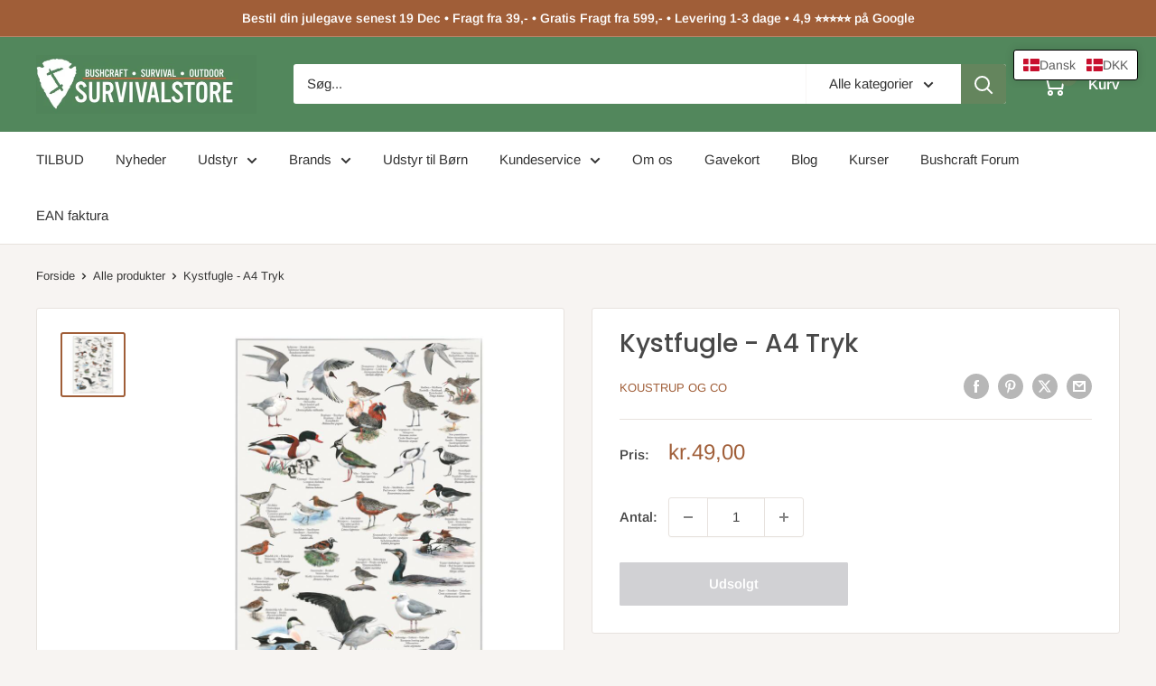

--- FILE ---
content_type: text/html; charset=utf-8
request_url: https://survivalstore.dk/products/kystfugle-a4-tryk
body_size: 45202
content:
<!doctype html>

<html class="no-js" lang="da">
  <head>
  





      

      



   <link rel="amphtml" href="https://survivalstore.dk/a/s/products/kystfugle-a4-tryk">



    <meta charset="utf-8">
    <meta name="viewport" content="width=device-width, initial-scale=1.0, height=device-height, minimum-scale=1.0, maximum-scale=1.0">
    <meta name="theme-color" content="#a05e38">

    <title>Forårsskoven - A4 Tryk &gt; Billig Fragt - Hurtig Levering!</title><meta name="description" content="A4 Plakat - Kystfugle Plakat med flotte tegninger af kystens fugle - Plakaten har nordeuropæisk design med flere sprog."><link rel="canonical" href="https://survivalstore.dk/products/kystfugle-a4-tryk"><link rel="shortcut icon" href="//survivalstore.dk/cdn/shop/files/udstyr-til-outdoor_96x96.png?v=1613665650" type="image/png"><link rel="preload" as="style" href="//survivalstore.dk/cdn/shop/t/52/assets/theme.css?v=93604157203610123531747061008">
    <link rel="preload" as="script" href="//survivalstore.dk/cdn/shop/t/52/assets/theme.js?v=58436354120716407751747061009">
    <link rel="preconnect" href="https://cdn.shopify.com">
    <link rel="preconnect" href="https://fonts.shopifycdn.com">
    <link rel="dns-prefetch" href="https://productreviews.shopifycdn.com">
    <link rel="dns-prefetch" href="https://ajax.googleapis.com">
    <link rel="dns-prefetch" href="https://maps.googleapis.com">
    <link rel="dns-prefetch" href="https://maps.gstatic.com">

    <meta property="og:type" content="product">
  <meta property="og:title" content="Kystfugle - A4 Tryk"><meta property="og:image" content="http://survivalstore.dk/cdn/shop/products/Kystfugle-Nordicedition1603964033.9347.jpg?v=1625047563">
    <meta property="og:image:secure_url" content="https://survivalstore.dk/cdn/shop/products/Kystfugle-Nordicedition1603964033.9347.jpg?v=1625047563">
    <meta property="og:image:width" content="800">
    <meta property="og:image:height" content="800">
    <meta property="product:availability" content="out of stock"><meta property="product:price:amount" content="49,00">
  <meta property="product:price:currency" content="DKK"><meta property="og:description" content="A4 Plakat - Kystfugle Plakat med flotte tegninger af kystens fugle - Plakaten har nordeuropæisk design med flere sprog."><meta property="og:url" content="https://survivalstore.dk/products/kystfugle-a4-tryk">
<meta property="og:site_name" content="Survivalstore.dk"><meta name="twitter:card" content="summary"><meta name="twitter:title" content="Kystfugle - A4 Tryk">
  <meta name="twitter:description" content="A4 Plakat - Kystfugle
Plakat med flotte tegninger af kystens fugle.
Plakaten har nordeuropæisk design med flere sprog: dansk, svensk, norsk, engelsk, tysk og latin. 
 Produkt information:
• Mål: 21x29,7• Pakket i bionedbrydelig cellofan. • Vægt: 24 gram.  ">
  <meta name="twitter:image" content="https://survivalstore.dk/cdn/shop/products/Kystfugle-Nordicedition1603964033.9347_600x600_crop_center.jpg?v=1625047563">
    <link rel="preload" href="//survivalstore.dk/cdn/fonts/poppins/poppins_n5.ad5b4b72b59a00358afc706450c864c3c8323842.woff2" as="font" type="font/woff2" crossorigin><link rel="preload" href="//survivalstore.dk/cdn/fonts/arimo/arimo_n4.a7efb558ca22d2002248bbe6f302a98edee38e35.woff2" as="font" type="font/woff2" crossorigin><style>
  @font-face {
  font-family: Poppins;
  font-weight: 500;
  font-style: normal;
  font-display: swap;
  src: url("//survivalstore.dk/cdn/fonts/poppins/poppins_n5.ad5b4b72b59a00358afc706450c864c3c8323842.woff2") format("woff2"),
       url("//survivalstore.dk/cdn/fonts/poppins/poppins_n5.33757fdf985af2d24b32fcd84c9a09224d4b2c39.woff") format("woff");
}

  @font-face {
  font-family: Arimo;
  font-weight: 400;
  font-style: normal;
  font-display: swap;
  src: url("//survivalstore.dk/cdn/fonts/arimo/arimo_n4.a7efb558ca22d2002248bbe6f302a98edee38e35.woff2") format("woff2"),
       url("//survivalstore.dk/cdn/fonts/arimo/arimo_n4.0da809f7d1d5ede2a73be7094ac00741efdb6387.woff") format("woff");
}

@font-face {
  font-family: Arimo;
  font-weight: 600;
  font-style: normal;
  font-display: swap;
  src: url("//survivalstore.dk/cdn/fonts/arimo/arimo_n6.9c18b0befd86597f319b7d7f925727d04c262b32.woff2") format("woff2"),
       url("//survivalstore.dk/cdn/fonts/arimo/arimo_n6.422bf6679b81a8bfb1b25d19299a53688390c2b9.woff") format("woff");
}

@font-face {
  font-family: Poppins;
  font-weight: 500;
  font-style: italic;
  font-display: swap;
  src: url("//survivalstore.dk/cdn/fonts/poppins/poppins_i5.6acfce842c096080e34792078ef3cb7c3aad24d4.woff2") format("woff2"),
       url("//survivalstore.dk/cdn/fonts/poppins/poppins_i5.a49113e4fe0ad7fd7716bd237f1602cbec299b3c.woff") format("woff");
}


  @font-face {
  font-family: Arimo;
  font-weight: 700;
  font-style: normal;
  font-display: swap;
  src: url("//survivalstore.dk/cdn/fonts/arimo/arimo_n7.1d2d0638e6a1228d86beb0e10006e3280ccb2d04.woff2") format("woff2"),
       url("//survivalstore.dk/cdn/fonts/arimo/arimo_n7.f4b9139e8eac4a17b38b8707044c20f54c3be479.woff") format("woff");
}

  @font-face {
  font-family: Arimo;
  font-weight: 400;
  font-style: italic;
  font-display: swap;
  src: url("//survivalstore.dk/cdn/fonts/arimo/arimo_i4.438ddb21a1b98c7230698d70dc1a21df235701b2.woff2") format("woff2"),
       url("//survivalstore.dk/cdn/fonts/arimo/arimo_i4.0e1908a0dc1ec32fabb5a03a0c9ee2083f82e3d7.woff") format("woff");
}

  @font-face {
  font-family: Arimo;
  font-weight: 700;
  font-style: italic;
  font-display: swap;
  src: url("//survivalstore.dk/cdn/fonts/arimo/arimo_i7.b9f09537c29041ec8d51f8cdb7c9b8e4f1f82cb1.woff2") format("woff2"),
       url("//survivalstore.dk/cdn/fonts/arimo/arimo_i7.ec659fc855f754fd0b1bd052e606bba1058f73da.woff") format("woff");
}


  :root {
    --default-text-font-size : 15px;
    --base-text-font-size    : 15px;
    --heading-font-family    : Poppins, sans-serif;
    --heading-font-weight    : 500;
    --heading-font-style     : normal;
    --text-font-family       : Arimo, sans-serif;
    --text-font-weight       : 400;
    --text-font-style        : normal;
    --text-font-bolder-weight: 600;
    --text-link-decoration   : underline;

    --text-color               : #333333;
    --text-color-rgb           : 51, 51, 51;
    --heading-color            : #484848;
    --border-color             : #e7e2de;
    --border-color-rgb         : 231, 226, 222;
    --form-border-color        : #dcd5cf;
    --accent-color             : #a05e38;
    --accent-color-rgb         : 160, 94, 56;
    --link-color               : #a05e38;
    --link-color-hover         : #673d24;
    --background               : #f7f4f2;
    --secondary-background     : #ffffff;
    --secondary-background-rgb : 255, 255, 255;
    --accent-background        : rgba(160, 94, 56, 0.08);

    --input-background: #ffffff;

    --error-color       : #f71b1b;
    --error-background  : rgba(247, 27, 27, 0.07);
    --success-color     : #48b448;
    --success-background: rgba(72, 180, 72, 0.11);

    --primary-button-background      : #64855d;
    --primary-button-background-rgb  : 100, 133, 93;
    --primary-button-text-color      : #ffffff;
    --secondary-button-background    : #1e2d7d;
    --secondary-button-background-rgb: 30, 45, 125;
    --secondary-button-text-color    : #ffffff;

    --header-background      : #52875c;
    --header-text-color      : #ffffff;
    --header-light-text-color: #e9e2dd;
    --header-border-color    : rgba(233, 226, 221, 0.3);
    --header-accent-color    : #64855d;

    --footer-background-color:    #f7f4f2;
    --footer-heading-text-color:  #333333;
    --footer-body-text-color:     #333333;
    --footer-body-text-color-rgb: 51, 51, 51;
    --footer-accent-color:        #64855d;
    --footer-accent-color-rgb:    100, 133, 93;
    --footer-border:              1px solid var(--border-color);
    
    --flickity-arrow-color: #bcaea3;--product-on-sale-accent           : #ee7c00;
    --product-on-sale-accent-rgb       : 238, 124, 0;
    --product-on-sale-color            : #ffffff;
    --product-in-stock-color           : #008a00;
    --product-low-stock-color          : #ee0000;
    --product-sold-out-color           : #d1d1d4;
    --product-custom-label-1-background: #ff6128;
    --product-custom-label-1-color     : #ffffff;
    --product-custom-label-2-background: #a95ebe;
    --product-custom-label-2-color     : #ffffff;
    --product-review-star-color        : #ffb647;

    --mobile-container-gutter : 20px;
    --desktop-container-gutter: 40px;

    /* Shopify related variables */
    --payment-terms-background-color: #f7f4f2;
  }
</style>

<script>
  // IE11 does not have support for CSS variables, so we have to polyfill them
  if (!(((window || {}).CSS || {}).supports && window.CSS.supports('(--a: 0)'))) {
    const script = document.createElement('script');
    script.type = 'text/javascript';
    script.src = 'https://cdn.jsdelivr.net/npm/css-vars-ponyfill@2';
    script.onload = function() {
      cssVars({});
    };

    document.getElementsByTagName('head')[0].appendChild(script);
  }
</script>

    <!-- Google Tag Manager -->
    <script>(function(w,d,s,l,i){w[l]=w[l]||[];w[l].push({'gtm.start':
                                                          new Date().getTime(),event:'gtm.js'});var f=d.getElementsByTagName(s)[0],
    j=d.createElement(s),dl=l!='dataLayer'?'&l='+l:'';j.async=true;j.src=
      'https://www.googletagmanager.com/gtm.js?id='+i+dl;f.parentNode.insertBefore(j,f);
                                })(window,document,'script','dataLayer','GTM-WW47H9T');</script>
    <!-- End Google Tag Manager -->
    
    <script>window.performance && window.performance.mark && window.performance.mark('shopify.content_for_header.start');</script><meta id="shopify-digital-wallet" name="shopify-digital-wallet" content="/13344537/digital_wallets/dialog">
<meta name="shopify-checkout-api-token" content="71f36bd82fd9c025ea3900c3204cca0e">
<meta id="in-context-paypal-metadata" data-shop-id="13344537" data-venmo-supported="false" data-environment="production" data-locale="en_US" data-paypal-v4="true" data-currency="DKK">
<link rel="alternate" hreflang="x-default" href="https://survivalstore.dk/products/kystfugle-a4-tryk">
<link rel="alternate" hreflang="no" href="https://survivalstore.dk/no/products/kystfugle-a4-tryk">
<link rel="alternate" hreflang="de" href="https://survivalstore.dk/de/products/kystfugle-a4-tryk">
<link rel="alternate" type="application/json+oembed" href="https://survivalstore.dk/products/kystfugle-a4-tryk.oembed">
<script async="async" src="/checkouts/internal/preloads.js?locale=da-DK"></script>
<script id="shopify-features" type="application/json">{"accessToken":"71f36bd82fd9c025ea3900c3204cca0e","betas":["rich-media-storefront-analytics"],"domain":"survivalstore.dk","predictiveSearch":true,"shopId":13344537,"locale":"da"}</script>
<script>var Shopify = Shopify || {};
Shopify.shop = "survivalstore-dk.myshopify.com";
Shopify.locale = "da";
Shopify.currency = {"active":"DKK","rate":"1.0"};
Shopify.country = "DK";
Shopify.theme = {"name":"Warehouse-Survivalstore-Clovecode","id":181834711388,"schema_name":"Warehouse","schema_version":"6.4.0","theme_store_id":871,"role":"main"};
Shopify.theme.handle = "null";
Shopify.theme.style = {"id":null,"handle":null};
Shopify.cdnHost = "survivalstore.dk/cdn";
Shopify.routes = Shopify.routes || {};
Shopify.routes.root = "/";</script>
<script type="module">!function(o){(o.Shopify=o.Shopify||{}).modules=!0}(window);</script>
<script>!function(o){function n(){var o=[];function n(){o.push(Array.prototype.slice.apply(arguments))}return n.q=o,n}var t=o.Shopify=o.Shopify||{};t.loadFeatures=n(),t.autoloadFeatures=n()}(window);</script>
<script id="shop-js-analytics" type="application/json">{"pageType":"product"}</script>
<script defer="defer" async type="module" src="//survivalstore.dk/cdn/shopifycloud/shop-js/modules/v2/client.init-shop-cart-sync_Cpms6RoW.da.esm.js"></script>
<script defer="defer" async type="module" src="//survivalstore.dk/cdn/shopifycloud/shop-js/modules/v2/chunk.common_BdV5zQJB.esm.js"></script>
<script type="module">
  await import("//survivalstore.dk/cdn/shopifycloud/shop-js/modules/v2/client.init-shop-cart-sync_Cpms6RoW.da.esm.js");
await import("//survivalstore.dk/cdn/shopifycloud/shop-js/modules/v2/chunk.common_BdV5zQJB.esm.js");

  window.Shopify.SignInWithShop?.initShopCartSync?.({"fedCMEnabled":true,"windoidEnabled":true});

</script>
<script>(function() {
  var isLoaded = false;
  function asyncLoad() {
    if (isLoaded) return;
    isLoaded = true;
    var urls = ["https:\/\/apps.techdignity.com\/terms-and-conditions\/public\/js\/load-igt-app.js?shop=survivalstore-dk.myshopify.com","https:\/\/cdn1.profitmetrics.io\/1BF62088D98CC136\/shopify-bundle.js?shop=survivalstore-dk.myshopify.com","\/\/searchserverapi1.com\/widgets\/shopify\/init.js?a=9q8N3K2k0V\u0026shop=survivalstore-dk.myshopify.com","\/\/backinstock.useamp.com\/widget\/6384_1765510751.js?category=bis\u0026v=6\u0026shop=survivalstore-dk.myshopify.com"];
    for (var i = 0; i < urls.length; i++) {
      var s = document.createElement('script');
      s.type = 'text/javascript';
      s.async = true;
      s.src = urls[i];
      var x = document.getElementsByTagName('script')[0];
      x.parentNode.insertBefore(s, x);
    }
  };
  if(window.attachEvent) {
    window.attachEvent('onload', asyncLoad);
  } else {
    window.addEventListener('load', asyncLoad, false);
  }
})();</script>
<script id="__st">var __st={"a":13344537,"offset":3600,"reqid":"81202ce1-3db9-47bd-8a86-5553e4fc27e5-1766099947","pageurl":"survivalstore.dk\/products\/kystfugle-a4-tryk","u":"5467ad155539","p":"product","rtyp":"product","rid":6632877195312};</script>
<script>window.ShopifyPaypalV4VisibilityTracking = true;</script>
<script id="captcha-bootstrap">!function(){'use strict';const t='contact',e='account',n='new_comment',o=[[t,t],['blogs',n],['comments',n],[t,'customer']],c=[[e,'customer_login'],[e,'guest_login'],[e,'recover_customer_password'],[e,'create_customer']],r=t=>t.map((([t,e])=>`form[action*='/${t}']:not([data-nocaptcha='true']) input[name='form_type'][value='${e}']`)).join(','),a=t=>()=>t?[...document.querySelectorAll(t)].map((t=>t.form)):[];function s(){const t=[...o],e=r(t);return a(e)}const i='password',u='form_key',d=['recaptcha-v3-token','g-recaptcha-response','h-captcha-response',i],f=()=>{try{return window.sessionStorage}catch{return}},m='__shopify_v',_=t=>t.elements[u];function p(t,e,n=!1){try{const o=window.sessionStorage,c=JSON.parse(o.getItem(e)),{data:r}=function(t){const{data:e,action:n}=t;return t[m]||n?{data:e,action:n}:{data:t,action:n}}(c);for(const[e,n]of Object.entries(r))t.elements[e]&&(t.elements[e].value=n);n&&o.removeItem(e)}catch(o){console.error('form repopulation failed',{error:o})}}const l='form_type',E='cptcha';function T(t){t.dataset[E]=!0}const w=window,h=w.document,L='Shopify',v='ce_forms',y='captcha';let A=!1;((t,e)=>{const n=(g='f06e6c50-85a8-45c8-87d0-21a2b65856fe',I='https://cdn.shopify.com/shopifycloud/storefront-forms-hcaptcha/ce_storefront_forms_captcha_hcaptcha.v1.5.2.iife.js',D={infoText:'Beskyttet af hCaptcha',privacyText:'Beskyttelse af persondata',termsText:'Vilkår'},(t,e,n)=>{const o=w[L][v],c=o.bindForm;if(c)return c(t,g,e,D).then(n);var r;o.q.push([[t,g,e,D],n]),r=I,A||(h.body.append(Object.assign(h.createElement('script'),{id:'captcha-provider',async:!0,src:r})),A=!0)});var g,I,D;w[L]=w[L]||{},w[L][v]=w[L][v]||{},w[L][v].q=[],w[L][y]=w[L][y]||{},w[L][y].protect=function(t,e){n(t,void 0,e),T(t)},Object.freeze(w[L][y]),function(t,e,n,w,h,L){const[v,y,A,g]=function(t,e,n){const i=e?o:[],u=t?c:[],d=[...i,...u],f=r(d),m=r(i),_=r(d.filter((([t,e])=>n.includes(e))));return[a(f),a(m),a(_),s()]}(w,h,L),I=t=>{const e=t.target;return e instanceof HTMLFormElement?e:e&&e.form},D=t=>v().includes(t);t.addEventListener('submit',(t=>{const e=I(t);if(!e)return;const n=D(e)&&!e.dataset.hcaptchaBound&&!e.dataset.recaptchaBound,o=_(e),c=g().includes(e)&&(!o||!o.value);(n||c)&&t.preventDefault(),c&&!n&&(function(t){try{if(!f())return;!function(t){const e=f();if(!e)return;const n=_(t);if(!n)return;const o=n.value;o&&e.removeItem(o)}(t);const e=Array.from(Array(32),(()=>Math.random().toString(36)[2])).join('');!function(t,e){_(t)||t.append(Object.assign(document.createElement('input'),{type:'hidden',name:u})),t.elements[u].value=e}(t,e),function(t,e){const n=f();if(!n)return;const o=[...t.querySelectorAll(`input[type='${i}']`)].map((({name:t})=>t)),c=[...d,...o],r={};for(const[a,s]of new FormData(t).entries())c.includes(a)||(r[a]=s);n.setItem(e,JSON.stringify({[m]:1,action:t.action,data:r}))}(t,e)}catch(e){console.error('failed to persist form',e)}}(e),e.submit())}));const S=(t,e)=>{t&&!t.dataset[E]&&(n(t,e.some((e=>e===t))),T(t))};for(const o of['focusin','change'])t.addEventListener(o,(t=>{const e=I(t);D(e)&&S(e,y())}));const B=e.get('form_key'),M=e.get(l),P=B&&M;t.addEventListener('DOMContentLoaded',(()=>{const t=y();if(P)for(const e of t)e.elements[l].value===M&&p(e,B);[...new Set([...A(),...v().filter((t=>'true'===t.dataset.shopifyCaptcha))])].forEach((e=>S(e,t)))}))}(h,new URLSearchParams(w.location.search),n,t,e,['guest_login'])})(!0,!0)}();</script>
<script integrity="sha256-4kQ18oKyAcykRKYeNunJcIwy7WH5gtpwJnB7kiuLZ1E=" data-source-attribution="shopify.loadfeatures" defer="defer" src="//survivalstore.dk/cdn/shopifycloud/storefront/assets/storefront/load_feature-a0a9edcb.js" crossorigin="anonymous"></script>
<script data-source-attribution="shopify.dynamic_checkout.dynamic.init">var Shopify=Shopify||{};Shopify.PaymentButton=Shopify.PaymentButton||{isStorefrontPortableWallets:!0,init:function(){window.Shopify.PaymentButton.init=function(){};var t=document.createElement("script");t.src="https://survivalstore.dk/cdn/shopifycloud/portable-wallets/latest/portable-wallets.da.js",t.type="module",document.head.appendChild(t)}};
</script>
<script data-source-attribution="shopify.dynamic_checkout.buyer_consent">
  function portableWalletsHideBuyerConsent(e){var t=document.getElementById("shopify-buyer-consent"),n=document.getElementById("shopify-subscription-policy-button");t&&n&&(t.classList.add("hidden"),t.setAttribute("aria-hidden","true"),n.removeEventListener("click",e))}function portableWalletsShowBuyerConsent(e){var t=document.getElementById("shopify-buyer-consent"),n=document.getElementById("shopify-subscription-policy-button");t&&n&&(t.classList.remove("hidden"),t.removeAttribute("aria-hidden"),n.addEventListener("click",e))}window.Shopify?.PaymentButton&&(window.Shopify.PaymentButton.hideBuyerConsent=portableWalletsHideBuyerConsent,window.Shopify.PaymentButton.showBuyerConsent=portableWalletsShowBuyerConsent);
</script>
<script data-source-attribution="shopify.dynamic_checkout.cart.bootstrap">document.addEventListener("DOMContentLoaded",(function(){function t(){return document.querySelector("shopify-accelerated-checkout-cart, shopify-accelerated-checkout")}if(t())Shopify.PaymentButton.init();else{new MutationObserver((function(e,n){t()&&(Shopify.PaymentButton.init(),n.disconnect())})).observe(document.body,{childList:!0,subtree:!0})}}));
</script>
<link id="shopify-accelerated-checkout-styles" rel="stylesheet" media="screen" href="https://survivalstore.dk/cdn/shopifycloud/portable-wallets/latest/accelerated-checkout-backwards-compat.css" crossorigin="anonymous">
<style id="shopify-accelerated-checkout-cart">
        #shopify-buyer-consent {
  margin-top: 1em;
  display: inline-block;
  width: 100%;
}

#shopify-buyer-consent.hidden {
  display: none;
}

#shopify-subscription-policy-button {
  background: none;
  border: none;
  padding: 0;
  text-decoration: underline;
  font-size: inherit;
  cursor: pointer;
}

#shopify-subscription-policy-button::before {
  box-shadow: none;
}

      </style>

<script>window.performance && window.performance.mark && window.performance.mark('shopify.content_for_header.end');</script>

    <link rel="stylesheet" href="//survivalstore.dk/cdn/shop/t/52/assets/theme.css?v=93604157203610123531747061008">

    <script type="application/ld+json">{"@context":"http:\/\/schema.org\/","@id":"\/products\/kystfugle-a4-tryk#product","@type":"Product","brand":{"@type":"Brand","name":"Koustrup og Co"},"category":"bøger","description":"A4 Plakat - Kystfugle\nPlakat med flotte tegninger af kystens fugle.\nPlakaten har nordeuropæisk design med flere sprog: dansk, svensk, norsk, engelsk, tysk og latin. \n Produkt information:\n• Mål: 21x29,7• Pakket i bionedbrydelig cellofan. • Vægt: 24 gram.  ","gtin":"5711612034714","image":"https:\/\/survivalstore.dk\/cdn\/shop\/products\/Kystfugle-Nordicedition1603964033.9347.jpg?v=1625047563\u0026width=1920","name":"Kystfugle - A4 Tryk","offers":{"@id":"\/products\/kystfugle-a4-tryk?variant=39595335745584#offer","@type":"Offer","availability":"http:\/\/schema.org\/OutOfStock","price":"49.00","priceCurrency":"DKK","url":"https:\/\/survivalstore.dk\/products\/kystfugle-a4-tryk?variant=39595335745584"},"sku":"5711612034714","url":"https:\/\/survivalstore.dk\/products\/kystfugle-a4-tryk"}</script><script type="application/ld+json">
  {
    "@context": "https://schema.org",
    "@type": "BreadcrumbList",
    "itemListElement": [{
        "@type": "ListItem",
        "position": 1,
        "name": "Forside",
        "item": "https://survivalstore.dk"
      },{
            "@type": "ListItem",
            "position": 2,
            "name": "Kystfugle - A4 Tryk",
            "item": "https://survivalstore.dk/products/kystfugle-a4-tryk"
          }]
  }
</script>

    <script>
      // This allows to expose several variables to the global scope, to be used in scripts
      window.theme = {
        pageType: "product",
        cartCount: 0,
        moneyFormat: "\u003cspan class=\"tlab-currency-format\"\u003e{{amount_with_comma_separator}} kr\u003c\/span\u003e",
        moneyWithCurrencyFormat: "\u003cspan class=\"tlab-currency-format\"\u003e{{amount_with_comma_separator}} DKK\u003c\/span\u003e",
        currencyCodeEnabled: false,
        showDiscount: true,
        discountMode: "percentage",
        cartType: "drawer"
      };

      window.routes = {
        rootUrl: "\/",
        rootUrlWithoutSlash: '',
        cartUrl: "\/cart",
        cartAddUrl: "\/cart\/add",
        cartChangeUrl: "\/cart\/change",
        searchUrl: "\/search",
        productRecommendationsUrl: "\/recommendations\/products"
      };

      window.languages = {
        productRegularPrice: "Normal pris",
        productSalePrice: "Tilbuds pris",
        collectionOnSaleLabel: "- {{savings}}",
        productFormUnavailable: "",
        productFormAddToCart: "Tilføj til kurv",
        productFormPreOrder: "",
        productFormSoldOut: "Udsolgt",
        productAdded: "Produktet er tilføjet til kurven",
        productAddedShort: "Tilføjet",
        shippingEstimatorNoResults: "Der kunne ikke findes nogen forsendelse til din adresse.",
        shippingEstimatorOneResult: "Der er en forsendelsespris for din adresse:",
        shippingEstimatorMultipleResults: "Der er {{count}} forsendelsespriser for din adresse:",
        shippingEstimatorErrors: "Der er nogle fejl:"
      };

      document.documentElement.className = document.documentElement.className.replace('no-js', 'js');
    </script><script src="//survivalstore.dk/cdn/shop/t/52/assets/theme.js?v=58436354120716407751747061009" defer></script>
    <script src="//survivalstore.dk/cdn/shop/t/52/assets/custom.js?v=102476495355921946141746791639" defer></script>

    <script src="https://partnertrackshopify.dk/js/register.js" async></script><script>
        (function () {
          window.onpageshow = function() {
            // We force re-freshing the cart content onpageshow, as most browsers will serve a cache copy when hitting the
            // back button, which cause staled data
            document.documentElement.dispatchEvent(new CustomEvent('cart:refresh', {
              bubbles: true,
              detail: {scrollToTop: false}
            }));
          };
        })();
      </script><script src="https://my.anyday.io/webshopPriceTag/anyday-price-tag-da-es2015.js" type="module" async></script>
  <!-- BEGIN app block: shopify://apps/blockify-fraud-filter/blocks/app_embed/2e3e0ba5-0e70-447a-9ec5-3bf76b5ef12e --> 
 
 
    <script>
        window.blockifyShopIdentifier = "survivalstore-dk.myshopify.com";
        window.ipBlockerMetafields = "{\"showOverlayByPass\":false,\"disableSpyExtensions\":false,\"blockUnknownBots\":false,\"activeApp\":true,\"blockByMetafield\":true,\"visitorAnalytic\":false,\"showWatermark\":true,\"token\":\"eyJhbGciOiJIUzI1NiIsInR5cCI6IkpXVCJ9.eyJzaG9wIjoic3Vydml2YWxzdG9yZS1kay5teXNob3BpZnkuY29tIiwiaWF0IjoxNzYyMDgxNzA4fQ.meIVcsAA5aDg7WKcYGZHRUk1YJQdETSvxDs9hCMm0rA\"}";
        window.blockifyRules = "{\"whitelist\":[],\"blacklist\":[{\"id\":1390386,\"type\":\"1\",\"country\":\"CN\",\"criteria\":\"3\",\"priority\":\"1\"},{\"id\":1453569,\"type\":\"1\",\"country\":\"SC\",\"criteria\":\"3\",\"priority\":\"1\"}]}";
        window.ipblockerBlockTemplate = "{\"customCss\":\"#blockify---container{--bg-blockify: #fff;position:relative}#blockify---container::after{content:'';position:absolute;inset:0;background-repeat:no-repeat !important;background-size:cover !important;background:var(--bg-blockify);z-index:0}#blockify---container #blockify---container__inner{display:flex;flex-direction:column;align-items:center;position:relative;z-index:1}#blockify---container #blockify---container__inner #blockify-block-content{display:flex;flex-direction:column;align-items:center;text-align:center}#blockify---container #blockify---container__inner #blockify-block-content #blockify-block-superTitle{display:none !important}#blockify---container #blockify---container__inner #blockify-block-content #blockify-block-title{font-size:313%;font-weight:bold;margin-top:1em}@media only screen and (min-width: 768px) and (max-width: 1199px){#blockify---container #blockify---container__inner #blockify-block-content #blockify-block-title{font-size:188%}}@media only screen and (max-width: 767px){#blockify---container #blockify---container__inner #blockify-block-content #blockify-block-title{font-size:107%}}#blockify---container #blockify---container__inner #blockify-block-content #blockify-block-description{font-size:125%;margin:1.5em;line-height:1.5}@media only screen and (min-width: 768px) and (max-width: 1199px){#blockify---container #blockify---container__inner #blockify-block-content #blockify-block-description{font-size:88%}}@media only screen and (max-width: 767px){#blockify---container #blockify---container__inner #blockify-block-content #blockify-block-description{font-size:107%}}#blockify---container #blockify---container__inner #blockify-block-content #blockify-block-description #blockify-block-text-blink{display:none !important}#blockify---container #blockify---container__inner #blockify-logo-block-image{position:relative;width:400px;height:auto;max-height:300px}@media only screen and (max-width: 767px){#blockify---container #blockify---container__inner #blockify-logo-block-image{width:200px}}#blockify---container #blockify---container__inner #blockify-logo-block-image::before{content:'';display:block;padding-bottom:56.2%}#blockify---container #blockify---container__inner #blockify-logo-block-image img{position:absolute;top:0;left:0;width:100%;height:100%;object-fit:contain}\\n\",\"logoImage\":{\"active\":true,\"value\":\"https:\/\/fraud.blockifyapp.com\/s\/api\/public\/assets\/default-thumbnail.png\",\"altText\":\"Red octagonal stop sign with a black hand symbol in the center, indicating a warning or prohibition\"},\"superTitle\":{\"active\":false,\"text\":\"403\",\"color\":\"#899df1\"},\"title\":{\"active\":true,\"text\":\"Access Denied\",\"color\":\"#000\"},\"description\":{\"active\":true,\"text\":\"The site owner may have set restrictions that prevent you from accessing the site. Please contact the site owner for access.\",\"color\":\"#000\"},\"background\":{\"active\":true,\"value\":\"#fff\",\"type\":\"1\",\"colorFrom\":null,\"colorTo\":null}}";

        
            window.blockifyProductCollections = [659026248028,305817799,168613969968,260919558192,167726481456,168340357168];
        
    </script>
<link href="https://cdn.shopify.com/extensions/019b2a06-d553-7faa-bfa5-0bf03b1a755c/blockify-shopify-278/assets/blockify-embed.min.js" as="script" type="text/javascript" rel="preload"><link href="https://cdn.shopify.com/extensions/019b2a06-d553-7faa-bfa5-0bf03b1a755c/blockify-shopify-278/assets/prevent-bypass-script.min.js" as="script" type="text/javascript" rel="preload">
<script type="text/javascript">
    window.blockifyBaseUrl = 'https://fraud.blockifyapp.com/s/api';
    window.blockifyPublicUrl = 'https://fraud.blockifyapp.com/s/api/public';
    window.bucketUrl = 'https://storage.synctrack.io/megamind-fraud';
</script>
<script type="text/javascript">
  window.blockifyChecking = true;
</script>
<script id="blockifyScriptByPass" type="text/javascript" src=https://cdn.shopify.com/extensions/019b2a06-d553-7faa-bfa5-0bf03b1a755c/blockify-shopify-278/assets/prevent-bypass-script.min.js async></script>
<script id="blockifyScriptTag" type="text/javascript" src=https://cdn.shopify.com/extensions/019b2a06-d553-7faa-bfa5-0bf03b1a755c/blockify-shopify-278/assets/blockify-embed.min.js async></script>


<!-- END app block --><!-- BEGIN app block: shopify://apps/klaviyo-email-marketing-sms/blocks/klaviyo-onsite-embed/2632fe16-c075-4321-a88b-50b567f42507 -->












  <script async src="https://static.klaviyo.com/onsite/js/M8dscX/klaviyo.js?company_id=M8dscX"></script>
  <script>!function(){if(!window.klaviyo){window._klOnsite=window._klOnsite||[];try{window.klaviyo=new Proxy({},{get:function(n,i){return"push"===i?function(){var n;(n=window._klOnsite).push.apply(n,arguments)}:function(){for(var n=arguments.length,o=new Array(n),w=0;w<n;w++)o[w]=arguments[w];var t="function"==typeof o[o.length-1]?o.pop():void 0,e=new Promise((function(n){window._klOnsite.push([i].concat(o,[function(i){t&&t(i),n(i)}]))}));return e}}})}catch(n){window.klaviyo=window.klaviyo||[],window.klaviyo.push=function(){var n;(n=window._klOnsite).push.apply(n,arguments)}}}}();</script>

  
    <script id="viewed_product">
      if (item == null) {
        var _learnq = _learnq || [];

        var MetafieldReviews = null
        var MetafieldYotpoRating = null
        var MetafieldYotpoCount = null
        var MetafieldLooxRating = null
        var MetafieldLooxCount = null
        var okendoProduct = null
        var okendoProductReviewCount = null
        var okendoProductReviewAverageValue = null
        try {
          // The following fields are used for Customer Hub recently viewed in order to add reviews.
          // This information is not part of __kla_viewed. Instead, it is part of __kla_viewed_reviewed_items
          MetafieldReviews = {};
          MetafieldYotpoRating = null
          MetafieldYotpoCount = null
          MetafieldLooxRating = null
          MetafieldLooxCount = null

          okendoProduct = null
          // If the okendo metafield is not legacy, it will error, which then requires the new json formatted data
          if (okendoProduct && 'error' in okendoProduct) {
            okendoProduct = null
          }
          okendoProductReviewCount = okendoProduct ? okendoProduct.reviewCount : null
          okendoProductReviewAverageValue = okendoProduct ? okendoProduct.reviewAverageValue : null
        } catch (error) {
          console.error('Error in Klaviyo onsite reviews tracking:', error);
        }

        var item = {
          Name: "Kystfugle - A4 Tryk",
          ProductID: 6632877195312,
          Categories: ["Alle produkter","Bøger og Plakater","Plakater","Produkter ikke på tilbud 2021","Påskeferie","Velkomst - Nyhedsmail -1"],
          ImageURL: "https://survivalstore.dk/cdn/shop/products/Kystfugle-Nordicedition1603964033.9347_grande.jpg?v=1625047563",
          URL: "https://survivalstore.dk/products/kystfugle-a4-tryk",
          Brand: "Koustrup og Co",
          Price: "49,00 kr",
          Value: "49,00",
          CompareAtPrice: "0,00 kr"
        };
        _learnq.push(['track', 'Viewed Product', item]);
        _learnq.push(['trackViewedItem', {
          Title: item.Name,
          ItemId: item.ProductID,
          Categories: item.Categories,
          ImageUrl: item.ImageURL,
          Url: item.URL,
          Metadata: {
            Brand: item.Brand,
            Price: item.Price,
            Value: item.Value,
            CompareAtPrice: item.CompareAtPrice
          },
          metafields:{
            reviews: MetafieldReviews,
            yotpo:{
              rating: MetafieldYotpoRating,
              count: MetafieldYotpoCount,
            },
            loox:{
              rating: MetafieldLooxRating,
              count: MetafieldLooxCount,
            },
            okendo: {
              rating: okendoProductReviewAverageValue,
              count: okendoProductReviewCount,
            }
          }
        }]);
      }
    </script>
  




  <script>
    window.klaviyoReviewsProductDesignMode = false
  </script>







<!-- END app block --><!-- BEGIN app block: shopify://apps/t-lab-ai-language-translate/blocks/language_switcher/b5b83690-efd4-434d-8c6a-a5cef4019faf --><!-- BEGIN app snippet: switcher_styling -->

<link href="//cdn.shopify.com/extensions/019b11dd-c268-7052-8146-3903121fd054/content-translation-294/assets/advanced-switcher.css" rel="stylesheet" type="text/css" media="all" />

<style>
  .tl-switcher-container.tl-custom-position {
    border-width: 1px;
    border-style: solid;
    border-color: #000000;
    background-color: #ffffff;
  }

  .tl-custom-position.top-right {
    top: 55px;
    right: 20px;
    bottom: auto;
    left: auto;
  }

  .tl-custom-position.top-left {
    top: 55px;
    right: auto;
    bottom: auto;
    left: 20px;
  }

  .tl-custom-position.bottom-left {
    position: fixed;
    top: auto;
    right: auto;
    bottom: 20px;
    left: 20px;
  }

  .tl-custom-position.bottom-right {
    position: fixed;
    top: auto;
    right: 20px;
    bottom: 20px;
    left: auto;
  }

  .tl-custom-position > div {
    font-size: 14px;
    color: #5c5c5c;
  }

  .tl-custom-position .tl-label {
    color: #5c5c5c;
  }

  .tl-dropdown,
  .tl-overlay,
  .tl-options {
    display: none;
  }

  .tl-dropdown.bottom-right,
  .tl-dropdown.bottom-left {
    bottom: 100%;
    top: auto;
  }

  .tl-dropdown.top-right,
  .tl-dropdown.bottom-right {
    right: 0;
    left: auto;
  }

  .tl-options.bottom-right,
  .tl-options.bottom-left {
    bottom: 100%;
    top: auto;
  }

  .tl-options.top-right,
  .tl-options.bottom-right {
    right: 0;
    left: auto;
  }

  div:not(.tl-inner) > .tl-switcher .tl-select,
  div.tl-selections {
    border-width: 0px;
  }

  

  
</style>
<!-- END app snippet -->

<script type="text/template" id="tl-switcher-template">
  <div class="tl-switcher-container hidden top-right">
    
        <div class="tl-wrapper">
          <div class="tl-selections">
            
              <div class="tl-selection tl-language">
                
                  <img
                    class="tl-flag"
                    loading="lazy"
                    width="20"
                    height="18"
                    alt="Main selection country flag for language - Dansk"
                    src="https://cdn.shopify.com/extensions/019b11dd-c268-7052-8146-3903121fd054/content-translation-294/assets/dk.svg"
                  >
                
                
                    <span class="tl-label tl-name">Dansk</span>
                  
              </div>
              <div class="tl-selection tl-currency">
                
                  <img
                    class="tl-flag"
                    loading="lazy"
                    width="20"
                    height="18"
                    alt="Main selection country flag for currency"
                    src="[data-uri]"
                  >
                
                <span class="tl-label"></span>
              </div>
            
          </div>
          <div class="tl-dropdown top-right">
            <div class="tl-inner">
              <span class="tl-close-btn">
                <svg style="stroke:black; stroke-width:5px; width:24px;" class="icon icon-close" viewBox="0 0 60 60">
                  <path d="M19 17.61l27.12 27.13m0-27.12L19 44.74"></path>
                </svg>
              </span>

              <div class="tl-title">Language</div>
              <!-- BEGIN app snippet: language_form --><div class="tl-switcher tl-language"><form method="post" action="/localization" id="localization_form" accept-charset="UTF-8" class="shopify-localization-form" enctype="multipart/form-data"><input type="hidden" name="form_type" value="localization" /><input type="hidden" name="utf8" value="✓" /><input type="hidden" name="_method" value="put" /><input type="hidden" name="return_to" value="/products/kystfugle-a4-tryk" />
    <div class="tl-select">
      
          <img
            class="tl-flag"
            loading="lazy"
            width="20"
            height="18"
            alt="Language switcher country flag for Dansk"
            src="https://cdn.shopify.com/extensions/019b11dd-c268-7052-8146-3903121fd054/content-translation-294/assets/dk.svg"
          >
            <span class="tl-label tl-name">Dansk</span>
      
    </div>
    <ul class="tl-options top-right" role="list">
      
          <li
            class="tl-option active"
            data-value="da"
          >
              <img
                class="tl-flag"
                loading="lazy"
                width="20"
                height="18"
                alt="Language dropdown option country flag for Dansk"
                src="https://cdn.shopify.com/extensions/019b11dd-c268-7052-8146-3903121fd054/content-translation-294/assets/dk.svg"
              >
                <span class="tl-label tl-name" for="Dansk">Dansk</span>
          </li>
          <li
            class="tl-option "
            data-value="no"
          >
              <img
                class="tl-flag"
                loading="lazy"
                width="20"
                height="18"
                alt="Language dropdown option country flag for norsk"
                src="https://cdn.shopify.com/extensions/019b11dd-c268-7052-8146-3903121fd054/content-translation-294/assets/no.svg"
              >
                <span class="tl-label tl-name" for="norsk">norsk</span>
          </li>
          <li
            class="tl-option "
            data-value="de"
          >
              <img
                class="tl-flag"
                loading="lazy"
                width="20"
                height="18"
                alt="Language dropdown option country flag for Deutsch"
                src="https://cdn.shopify.com/extensions/019b11dd-c268-7052-8146-3903121fd054/content-translation-294/assets/de.svg"
              >
                <span class="tl-label tl-name" for="Deutsch">Deutsch</span>
          </li>
      
    </ul>
    <input type="hidden" name="country_code" value="DK">
    <input type="hidden" name="language_code" value="da"></form>
</div>
<!-- END app snippet -->

              <div class="tl-title">Currency</div>
              <!-- BEGIN app snippet: custom_currency_form --><div class="tl-switcher tl-currency">
  <div class="tl-select tl-currency-select">
    
      
        <img
          class="tl-flag"
          loading="lazy"
          width="20"
          height="18"
          alt="Currency slector country flag"
          src="https://cdn.shopify.com/extensions/019b11dd-c268-7052-8146-3903121fd054/content-translation-294/assets/placeholder.svg"
        >
      
      <span class="tl-label"></span>
    
  </div>
  <ul class="tl-options top-right" role="list"></ul>
</div>
<!-- END app snippet -->

              <div class="tl-btn-container">
                <button class="tl-submit-btn">Save</button>
              </div>
            </div>
          </div>
        </div>
    
    <!-- BEGIN app snippet: language_form2 --><div class="tl-languages-unwrap" style="display: none;"><form method="post" action="/localization" id="localization_form" accept-charset="UTF-8" class="shopify-localization-form" enctype="multipart/form-data"><input type="hidden" name="form_type" value="localization" /><input type="hidden" name="utf8" value="✓" /><input type="hidden" name="_method" value="put" /><input type="hidden" name="return_to" value="/products/kystfugle-a4-tryk" />
    <ul class="tl-options" role="list">
      
          <li
            class="tl-option active"
            data-value="da"
          >
                <span class="tl-label tl-name" for="Dansk">Dansk</span>
          </li>
          <li
            class="tl-option "
            data-value="no"
          >
                <span class="tl-label tl-name" for="norsk">norsk</span>
          </li>
          <li
            class="tl-option "
            data-value="de"
          >
                <span class="tl-label tl-name" for="Deutsch">Deutsch</span>
          </li>
      
    </ul>
    <input type="hidden" name="country_code" value="DK">
    <input type="hidden" name="language_code" value="da"></form>
</div>
<!-- END app snippet -->
  </div>
</script>

<!-- BEGIN app snippet: switcher_init_script --><script>
  "use strict";
  (()=>{let s="tlSwitcherReady",l="hidden";function c(i,r,t=0){var e=i.map(function(e){return document.querySelector(e)});if(e.every(function(e){return!!e}))r(e);else{let e=new MutationObserver(function(e,t){var n=i.map(function(e){return document.querySelector(e)});n.every(function(e){return!!e})&&(t.disconnect(),r(n))});e.observe(document.documentElement,{childList:!0,subtree:!0}),0<t&&setTimeout(function(){e.disconnect()},t)}}let a=function(c,a){return function(t){var n=t[0],i=t[1];if(n&&i){var r=n.cloneNode(!0);let e=!1;switch(a){case"before":var o=i.parentElement;o&&(o.insertBefore(r,i),e=!0);break;case"after":o=i.parentElement;o&&(o.insertBefore(r,i.nextSibling),e=!0);break;case"in-element-prepend":o=i.firstChild;i.insertBefore(r,o),e=!0;break;case"in-element":i.appendChild(r),e=!0}e&&(r instanceof HTMLElement&&(r.classList.add(c),r.classList.remove(l)),t=new CustomEvent(s,{detail:{switcherElement:r}}),document.dispatchEvent(t))}}};function r(e){switch(e.switcherPosition){case"header":t=e.switcherPrototypeSelector,i=e.headerRelativePosition,r=e.mobileRefElement,o=e.mobileRelativePosition,(n=e.headerRefElement)&&n.split(",").map(e=>e.trim()).filter(Boolean).forEach(e=>{c([t,e],a("desktop",i),3e3)}),r&&r.split(",").map(e=>e.trim()).filter(Boolean).forEach(e=>{c([t,e],a("mobile",o))});break;case"custom":n=e.switcherPrototypeSelector,(n=document.querySelector(n))&&(n.classList.add("tl-custom-position"),n.classList.remove(l),n=new CustomEvent(s,{detail:{switcherElement:n}}),document.dispatchEvent(n))}var t,n,i,r,o}void 0===window.TranslationLab&&(window.TranslationLab={}),window.TranslationLab.Switcher={configure:function(i){c(["body"],e=>{var t,n=document.getElementById("tl-switcher-template");n&&((t=document.createElement("div")).innerHTML=n.innerHTML,n=t.querySelector(".tl-switcher-container"))&&(t=n.cloneNode(!0),e[0])&&e[0].appendChild(t),r(i)})}}})();
</script><!-- END app snippet -->

<script>
  (function () {

    var enabledShopCurrenciesJson = '[{"name":"Danish Krone","iso_code":"DKK","symbol":"kr."}]';
    var availableCountriesJson = '[{"name":"Danmark","iso_code":"DK","currency_code":"DKK"},{"name":"Færøerne","iso_code":"FO","currency_code":"DKK"},{"name":"Grønland","iso_code":"GL","currency_code":"DKK"},{"name":"Norge","iso_code":"NO","currency_code":"DKK"},{"name":"Portugal","iso_code":"PT","currency_code":"DKK"},{"name":"Sverige","iso_code":"SE","currency_code":"DKK"},{"name":"Tyskland","iso_code":"DE","currency_code":"DKK"}]';

    if (typeof window.TranslationLab === 'undefined') {
      window.TranslationLab = {};
    }

    window.TranslationLab.CurrencySettings = {
      themeMoneyFormat: "\u003cspan class=\"tlab-currency-format\"\u003e{{amount_with_comma_separator}} kr\u003c\/span\u003e",
      themeMoneyWithCurrencyFormat: "\u003cspan class=\"tlab-currency-format\"\u003e{{amount_with_comma_separator}} DKK\u003c\/span\u003e",
      format: 'money_with_currency_format',
      isRtl: false
    };

    window.TranslationLab.switcherSettings = {
      switcherMode: 'language_and_custom_currency',
      labelType: 'language-name',
      showFlags: true,
      useSwitcherIcon: false,
      imgFileTemplate: 'https://cdn.shopify.com/extensions/019b11dd-c268-7052-8146-3903121fd054/content-translation-294/assets/[country-code].svg',

      isModal: false,

      currencyFormatClass: 'span.money, span.tlab-currency-format, .price-item, .price, .price-sale, .price-compare, .product__price, .product__price--sale, .product__price--old, .jsPrice',
      shopCurrencyCode: "DKK" || "DKK",

      langCurrencies: [{"languageCode":"da","currencies":[{"code":"DKK"}]},{"languageCode":"de","currencies":[{"code":"EUR"}]},{"languageCode":"en","currencies":[{"code":"EUR"}]},{"languageCode":"no","currencies":[{"code":"NOK"}]},{"languageCode":"sv","currencies":[{"code":"DKK"}]}],

      currentLocale: 'da',
      languageList: JSON.parse("[{\r\n\"name\": \"Dansk\",\r\n\"endonym_name\": \"Dansk\",\r\n\"iso_code\": \"da\",\r\n\"display_code\": \"da\",\r\n\"primary\": true,\"flag\": \"https:\/\/cdn.shopify.com\/extensions\/019b11dd-c268-7052-8146-3903121fd054\/content-translation-294\/assets\/dk.svg\",\r\n\"region\": null,\r\n\"regions\": null,\r\n\"root_url\": \"\\\/\"\r\n},{\r\n\"name\": \"norsk\",\r\n\"endonym_name\": \"norsk\",\r\n\"iso_code\": \"no\",\r\n\"display_code\": \"no\",\r\n\"primary\": false,\"flag\": \"https:\/\/cdn.shopify.com\/extensions\/019b11dd-c268-7052-8146-3903121fd054\/content-translation-294\/assets\/no.svg\",\r\n\"region\": null,\r\n\"regions\": null,\r\n\"root_url\": \"\\\/no\"\r\n},{\r\n\"name\": \"Tysk\",\r\n\"endonym_name\": \"Deutsch\",\r\n\"iso_code\": \"de\",\r\n\"display_code\": \"de\",\r\n\"primary\": false,\"flag\": \"https:\/\/cdn.shopify.com\/extensions\/019b11dd-c268-7052-8146-3903121fd054\/content-translation-294\/assets\/de.svg\",\r\n\"region\": null,\r\n\"regions\": null,\r\n\"root_url\": \"\\\/de\"\r\n}]"),

      currentCountry: 'DK',
      availableCountries: JSON.parse(availableCountriesJson),

      enabledShopCurrencies: JSON.parse(enabledShopCurrenciesJson),

      addNoRedirect: false,
      addLanguageCode: false,
    };

    function getShopifyThemeName() {
      if (window.Shopify && window.Shopify.theme && window.Shopify.theme.name) {
        return window.Shopify.theme.name.toLowerCase();
      }
      return null;
    }

    function find(collection, predicate) {
      for (var i = 0; i < collection.length; i++) {
        if (predicate(collection[i])) {
          return collection[i];
        }
      }
      return null;
    }

    function getCurrenciesForLanguage(languageCode, languageCurrencies, defaultCurrencyCode) {
      if (!languageCode || !languageCurrencies) {
        return {
          languageCode: '',
          currencies: [{ code: defaultCurrencyCode }]
        };
      }
      const langCodePart = languageCode.split('-')[0];
      const langCurrencyMapping = find(languageCurrencies, function(x) { return x.languageCode === languageCode || x.languageCode === langCodePart; });
      const defaultCurrenciesForLanguage = {
        languageCode: languageCode,
        currencies: [{ code: defaultCurrencyCode }]
      };
      return langCurrencyMapping ?? defaultCurrenciesForLanguage;
    }

    function findCurrencyForLanguage(langCurrencies, languageCode, currencyCode, defaultCurrencyCode) {
      if (!languageCode) return null
      const langCurrencyMapping = getCurrenciesForLanguage(languageCode, langCurrencies, defaultCurrencyCode);
      if (!currencyCode)  return langCurrencyMapping.currencies[0];
      const currency = find(langCurrencyMapping.currencies, function(currency) { return currency.code === currencyCode; });
      if (!currency) return langCurrencyMapping.currencies[0];
      return currency;
    }

    function getCurrentCurrencyCode(languageCurrencies, language, shopCurrencyCode) {
      const queryParamCurrencyCode = getQueryParam('currency');
      if (queryParamCurrencyCode) {
        window.TranslationLab.currencyCookie.write(queryParamCurrencyCode.toUpperCase());
        deleteQueryParam('currency');
      }

      const savedCurrencyCode = window.TranslationLab.currencyCookie.read() ?? null;
      const currencyForCurrentLanguage = findCurrencyForLanguage(languageCurrencies, language.iso_code, savedCurrencyCode, shopCurrencyCode);
      return currencyForCurrentLanguage ? currencyForCurrentLanguage.code : shopCurrencyCode;
    }

    function getQueryParam(param) {
      const queryString = window.location.search;
      const urlParams = new URLSearchParams(queryString);
      const paramValue = urlParams.get(param);
      return paramValue;
    }

    function deleteQueryParam(param) {
      const url = new URL(window.location.href);
      url.searchParams.delete(param);
      window.history.replaceState({}, '', url.toString());
    }

    window.TranslationLab.currencyCookie = {
        name: 'translation-lab-currency',
        write: function (currency) {
            window.localStorage.setItem(this.name, currency);
        },
        read: function () {
            return window.localStorage.getItem(this.name);
        },
        destroy: function () {
            window.localStorage.removeItem(this.name);
        }
    }

    window.TranslationLab.currencyService = {
      getCurrenciesForLanguage: getCurrenciesForLanguage,
      findCurrencyForLanguage: findCurrencyForLanguage,
      getCurrentCurrencyCode: getCurrentCurrencyCode
    }

    var switcherOptions = {
      shopifyThemeName: getShopifyThemeName(),
      switcherPrototypeSelector: '.tl-switcher-container.hidden',
      switcherPosition: 'custom',
      headerRefElement: '',
      headerRelativePosition: 'before',
      mobileRefElement: '',
      mobileRelativePosition: 'before',
    };

    window.TranslationLab.Switcher.configure(switcherOptions);

  })();
</script>

<script defer="defer" src="/services/javascripts/currencies.js" type="text/javascript"></script>
  <script defer="defer" src="https://cdn.shopify.com/extensions/019b11dd-c268-7052-8146-3903121fd054/content-translation-294/assets/advanced-switcher-currency.js" type="text/javascript"></script>
  <script defer="defer" src="https://cdn.shopify.com/extensions/019b11dd-c268-7052-8146-3903121fd054/content-translation-294/assets/advanced-currency-monitor.js" type="text/javascript"></script>

<script defer="defer" src="https://cdn.shopify.com/extensions/019b11dd-c268-7052-8146-3903121fd054/content-translation-294/assets/advanced-switcher.js" type="text/javascript"></script>


<!-- END app block --><!-- BEGIN app block: shopify://apps/t-lab-ai-language-translate/blocks/language_detection/b5b83690-efd4-434d-8c6a-a5cef4019faf --><script type="text/template" id="tl-localization-form-template"><form method="post" action="/localization" id="localization_form" accept-charset="UTF-8" class="shopify-localization-form" enctype="multipart/form-data"><input type="hidden" name="form_type" value="localization" /><input type="hidden" name="utf8" value="✓" /><input type="hidden" name="_method" value="put" /><input type="hidden" name="return_to" value="/products/kystfugle-a4-tryk" /><input type="hidden" name="language_code" value="da"></form></script>

<!-- BEGIN app snippet: language_detection_code --><script>
  "use strict";
  (()=>{function i(e,o){for(var t=0;t<e.length;t++)if(o(e[t]))return e[t];return null}var c={sessionStorageKey:"tlab.redirectHistory",languageLocalStorageKey:"translation-lab-lang",getCookie:function(e){var e="; ".concat(document.cookie).split("; ".concat(e,"="));return 2===e.length&&(e=e.pop())&&e.split(";").shift()||null},getSavedLocale:function(e){var o,t,n=localStorage.getItem(this.languageLocalStorageKey);return n?(t=i(e,function(e){return e.iso_code.toLowerCase()===n.toLowerCase()}))?t.iso_code:null:(o=this.getCookie(this.languageLocalStorageKey))&&(t=i(e,function(e){return e.iso_code.toLowerCase()===o.toLowerCase()}))?t.iso_code:null},saveLocale:function(e){var o=window.location.hostname,t=o;-1===o.indexOf("myshopify")&&(t=o.split(".").slice(-2).join(".")),localStorage.setItem(this.languageLocalStorageKey,e);document.cookie="".concat(this.languageLocalStorageKey,"=").concat(e,"; path=/; domain=.").concat(t,"; Max-Age=").concat(31536e3,"; Secure")},checkForRedirectLoop:function(e){var o;try{var t=null!=(o=sessionStorage.getItem(this.sessionStorageKey))?o:"[]",n=JSON.parse(t);if(n.includes(e))return console.log("TLab: Redirect loop detected!"),sessionStorage.removeItem(this.sessionStorageKey),!0;n.push(e),sessionStorage.setItem(this.sessionStorageKey,JSON.stringify(n))}catch(e){}return!1},clearRedirectHistory:function(){sessionStorage.removeItem(this.sessionStorageKey)}};function o(e){c.saveLocale(e)}function r(e){var o,t,n,a,r=c.getSavedLocale(e),e=(e=e,(a=navigator.language)?(n=i(e,function(e){return e.iso_code.toLowerCase()===a.toLowerCase()}))?n.iso_code:(o=a.split("-"))[0]?(n=i(e,function(e){return e.iso_code.toLowerCase().startsWith(o[0].toLowerCase())}))?n.iso_code:(t=["no","nn","nb"]).includes(a.toLowerCase())&&(n=i(e,function(e){return t.includes(e.iso_code.toLowerCase())}))?n.iso_code:null:null:null);return r||e||null}function s(){function e(){document.querySelectorAll('select[name="locale_code"]').forEach(function(e){e.addEventListener("change",function(e){e=e.target;e&&o(e.value)})}),document.querySelectorAll('input[name="locale_code"]').forEach(function(e){var t;e=e,t=function(e){o(e.value)},new MutationObserver(function(e,o){"value"===e[0].attributeName&&e[0].target instanceof HTMLInputElement&&(t(e[0].target),o.disconnect())}).observe(e,{attributes:!0})})}"loading"===document.readyState?window.addEventListener("DOMContentLoaded",e):e()}void 0===window.TranslationLab&&(window.TranslationLab={}),window.TranslationLab.BrowserLanguageDetection={configure:function(e,o){var t,n,a;window.Shopify&&window.Shopify.designMode||new RegExp("(bot|Googlebot/|Googlebot-Mobile|Googlebot-Image|Googlebot-News|Googlebot-Video|AdsBot-Google([^-]|$)|AdsBot-Google-Mobile|Feedfetcher-Google|Mediapartners-Google|APIs-Google|Page|Speed|Insights|Lighthouse|bingbot|Slurp|exabot|ia_archiver|YandexBot|YandexImages|YandexAccessibilityBot|YandexMobileBot|YandexMetrika|YandexTurbo|YandexImageResizer|YandexVideo|YandexAdNet|YandexBlogs|YandexCalendar|YandexDirect|YandexFavicons|YaDirectFetcher|YandexForDomain|YandexMarket|YandexMedia|YandexMobileScreenShotBot|YandexNews|YandexOntoDB|YandexPagechecker|YandexPartner|YandexRCA|YandexSearchShop|YandexSitelinks|YandexSpravBot|YandexTracker|YandexVertis|YandexVerticals|YandexWebmaster|YandexScreenshotBot|Baiduspider|facebookexternalhit|Sogou|DuckDuckBot|BUbiNG|crawler4j|S[eE][mM]rushBot|Google-Adwords-Instant|BingPreview/|Bark[rR]owler|DuckDuckGo-Favicons-Bot|AppEngine-Google|Google Web Preview|acapbot|Baidu-YunGuanCe|Feedly|Feedspot|google-xrawler|Google-Structured-Data-Testing-Tool|Google-PhysicalWeb|Google Favicon|Google-Site-Verification|Gwene|SentiBot|FreshRSS)","i").test(navigator.userAgent)||((o=(t=r(o=o))&&null!=(o=i(o,function(e){return e.iso_code.toLowerCase()===t.toLowerCase()}))?o:null)&&o.iso_code!==e?(o=o.iso_code,c.checkForRedirectLoop(o)||(n=document.querySelector("#tl-localization-form-template"))&&(document.body=document.createElement("body"),document.body.innerHTML=n.innerHTML,document.body.style.display="none",n=document.querySelector("form"))&&(n.style.display="none",a=n.querySelector('input[name="language_code"]'))&&(a.value=o,n.submit())):(c.clearRedirectHistory(),c.saveLocale(e),s()))}}})();
</script><!-- END app snippet -->

<script>
  "use strict";
  (function () {
    var languageList = JSON.parse("[{\r\n\"iso_code\": \"da\"\r\n},{\r\n\"iso_code\": \"no\"\r\n},{\r\n\"iso_code\": \"de\"\r\n}]");
    var currentLocale = 'da';
    TranslationLab.BrowserLanguageDetection.configure(currentLocale, languageList);
  })();
</script>


<!-- END app block --><!-- BEGIN app block: shopify://apps/t-lab-ai-language-translate/blocks/custom_translations/b5b83690-efd4-434d-8c6a-a5cef4019faf --><!-- BEGIN app snippet: custom_translation_scripts --><script>
(()=>{var o=/\([0-9]+?\)$/,M=/\r?\n|\r|\t|\xa0|\u200B|\u200E|&nbsp;| /g,v=/<\/?[a-z][\s\S]*>/i,r=/^(https?:\/\/|\/\/)[^\s/$.?#].[^\s]*$/i,k=/\{\{\s*([a-zA-Z_]\w*)\s*\}\}/g,p=/\{\{\s*([a-zA-Z_]\w*)\s*\}\}/,t=/^(https:)?\/\/cdn\.shopify\.com\/(.+)\.(png|jpe?g|gif|webp|svgz?|bmp|tiff?|ico|avif)/i,e=/^(https:)?\/\/cdn\.shopify\.com/i,a=/\b(?:https?|ftp)?:?\/\/?[^\s\/]+\/[^\s]+\.(?:png|jpe?g|gif|webp|svgz?|bmp|tiff?|ico|avif)\b/i,I=/url\(['"]?(.*?)['"]?\)/,m="__label:",i=document.createElement("textarea"),u={t:["src","data-src","data-source","data-href","data-zoom","data-master","data-bg","base-src"],i:["srcset","data-srcset"],o:["href","data-href"],u:["href","data-href","data-src","data-zoom"]},g=new Set(["img","picture","button","p","a","input"]),h=16.67,s=function(n){return n.nodeType===Node.ELEMENT_NODE},c=function(n){return n.nodeType===Node.TEXT_NODE};function w(n){return t.test(n.trim())||a.test(n.trim())}function b(n){return(n=>(n=n.trim(),r.test(n)))(n)||e.test(n.trim())}var l=function(n){return!n||0===n.trim().length};function j(n){return i.innerHTML=n,i.value}function T(n){return A(j(n))}function A(n){return n.trim().replace(o,"").replace(M,"").trim()}var _=1e3;function D(n){n=n.trim().replace(M,"").replace(/&amp;/g,"&").replace(/&gt;/g,">").replace(/&lt;/g,"<").trim();return n.length>_?N(n):n}function E(n){return n.trim().toLowerCase().replace(/^https:/i,"")}function N(n){for(var r=5381,t=0;t<n.length;t++)r=(r<<5)+r^n.charCodeAt(t);return(r>>>0).toString(36)}function f(n){for(var r=document.createElement("template"),t=(r.innerHTML=n,["SCRIPT","IFRAME","OBJECT","EMBED","LINK","META"]),e=/^(on\w+|srcdoc|style)$/i,a=document.createTreeWalker(r.content,NodeFilter.SHOW_ELEMENT),i=a.nextNode();i;i=a.nextNode()){var o=i;if(t.includes(o.nodeName))o.remove();else for(var u=o.attributes.length-1;0<=u;--u)e.test(o.attributes[u].name)&&o.removeAttribute(o.attributes[u].name)}return r.innerHTML}function d(n,r,t){void 0===t&&(t=20);for(var e=n,a=0;e&&e.parentElement&&a<t;){for(var i=e.parentElement,o=0,u=r;o<u.length;o++)for(var s=u[o],c=0,l=s.l;c<l.length;c++){var f=l[c];switch(f.type){case"class":for(var d=0,v=i.classList;d<v.length;d++){var p=v[d];if(f.value.test(p))return s.label}break;case"id":if(i.id&&f.value.test(i.id))return s.label;break;case"attribute":if(i.hasAttribute(f.name)){if(!f.value)return s.label;var m=i.getAttribute(f.name);if(m&&f.value.test(m))return s.label}}}e=i,a++}return"unknown"}function y(n,r){var t,e,a;"function"==typeof window.fetch&&"AbortController"in window?(t=new AbortController,e=setTimeout(function(){return t.abort()},3e3),fetch(n,{credentials:"same-origin",signal:t.signal}).then(function(n){return clearTimeout(e),n.ok?n.json():Promise.reject(n)}).then(r).catch(console.error)):((a=new XMLHttpRequest).onreadystatechange=function(){4===a.readyState&&200===a.status&&r(JSON.parse(a.responseText))},a.open("GET",n,!0),a.timeout=3e3,a.send())}function O(){var l=/([^\s]+)\.(png|jpe?g|gif|webp|svgz?|bmp|tiff?|ico|avif)$/i,f=/_(\{width\}x*|\{width\}x\{height\}|\d{3,4}x\d{3,4}|\d{3,4}x|x\d{3,4}|pinco|icon|thumb|small|compact|medium|large|grande|original|master)(_crop_\w+)*(@[2-3]x)*(.progressive)*$/i,d=/^(https?|ftp|file):\/\//i;function t(n){var r,t="".concat(n.path).concat(n.v).concat(null!=(t=n.size)?t:"",".").concat(n.p);return n.m&&(t="".concat(n.path).concat(n.m,"/").concat(n.v).concat(null!=(r=n.size)?r:"",".").concat(n.p)),n.host&&(t="".concat(null!=(r=n.protocol)?r:"","//").concat(n.host).concat(t)),n.g&&(t+=n.g),t}return{h:function(n){var r=!0,t=(d.test(n)||n.startsWith("//")||(r=!1,n="https://example.com"+n),r);n.startsWith("//")&&(t=!1,n="https:"+n);try{new URL(n)}catch(n){return null}var e,a,i,o,u,s,n=new URL(n),c=n.pathname.split("/").filter(function(n){return n});return c.length<1||(a=c.pop(),e=null!=(e=c.pop())?e:null,null===(a=a.match(l)))?null:(s=a[1],a=a[2],i=s.match(f),o=s,(u=null)!==i&&(o=s.substring(0,i.index),u=i[0]),s=0<c.length?"/"+c.join("/")+"/":"/",{protocol:t?n.protocol:null,host:r?n.host:null,path:s,g:n.search,m:e,v:o,size:u,p:a,version:n.searchParams.get("v"),width:n.searchParams.get("width")})},T:t,S:function(n){return(n.m?"/".concat(n.m,"/"):"/").concat(n.v,".").concat(n.p)},M:function(n){return(n.m?"/".concat(n.m,"/"):"/").concat(n.v,".").concat(n.p,"?v=").concat(n.version||"0")},k:function(n,r){return t({protocol:r.protocol,host:r.host,path:r.path,g:r.g,m:r.m,v:r.v,size:n.size,p:r.p,version:r.version,width:r.width})}}}var x,S,C={},H={};function q(p,n){var m=new Map,g=new Map,i=new Map,t=new Map,e=new Map,a=new Map,o=new Map,u=function(n){return n.toLowerCase().replace(/[\s\W_]+/g,"")},s=new Set(n.A.map(u)),c=0,l=!1,f=!1,d=O();function v(n,r,t){s.has(u(n))||n&&r&&(t.set(n,r),l=!0)}function r(n,r){if(n&&n.trim()&&0!==m.size){var t=A(n),e=H[t];if(e&&(p.log("dictionary",'Overlapping text: "'.concat(n,'" related to html: "').concat(e,'"')),r)&&(n=>{if(n)for(var r=h(n.outerHTML),t=r._,e=(r.I||(t=0),n.parentElement),a=0;e&&a<5;){var i=h(e.outerHTML),o=i.I,i=i._;if(o){if(p.log("dictionary","Ancestor depth ".concat(a,": overlap score=").concat(i.toFixed(3),", base=").concat(t.toFixed(3))),t<i)return 1;if(i<t&&0<t)return}e=e.parentElement,a++}})(r))p.log("dictionary",'Skipping text translation for "'.concat(n,'" because an ancestor HTML translation exists'));else{e=m.get(t);if(e)return e;var a=n;if(a&&a.trim()&&0!==g.size){for(var i,o,u,s=g.entries(),c=s.next();!c.done;){var l=c.value[0],f=c.value[1],d=a.trim().match(l);if(d&&1<d.length){i=l,o=f,u=d;break}c=s.next()}if(i&&o&&u){var v=u.slice(1),r=o.match(k);if(r&&r.length===v.length)return r.reduce(function(n,r,t){return n.replace(r,v[t])},o)}}}}return null}function h(n){var t,e,a;return!n||!n.trim()||0===i.size?{I:null,_:0}:(t=D(n),a=0,(e=null)!=(n=i.get(t))?{I:n,_:1}:(i.forEach(function(n,r){-1!==r.indexOf(t)&&(r=t.length/r.length,a<r)&&(a=r,e=n)}),{I:e,_:a}))}function w(n){return n&&n.trim()&&0!==i.size&&(n=D(n),null!=(n=i.get(n)))?n:null}function b(n){if(n&&n.trim()&&0!==t.size){var r=E(n),r=t.get(r);if(r)return r;r=d.h(n);if(r){n=d.M(r).toLowerCase(),n=t.get(n);if(n)return n;n=d.S(r).toLowerCase(),r=t.get(n);if(r)return r}}return null}function T(n){return!n||!n.trim()||0===e.size||void 0===(n=e.get(A(n)))?null:n}function y(n){return!n||!n.trim()||0===a.size||void 0===(n=a.get(E(n)))?null:n}function x(n){var r;return!n||!n.trim()||0===o.size?null:null!=(r=o.get(A(n)))?r:(r=D(n),void 0!==(n=o.get(r))?n:null)}function S(){var n={j:m,D:g,N:i,O:t,C:e,H:a,q:o,L:l,R:c,F:C};return JSON.stringify(n,function(n,r){return r instanceof Map?Object.fromEntries(r.entries()):r})}return{J:function(n,r){v(n,r,m)},U:function(n,r){n&&r&&(n=new RegExp("^".concat(n,"$"),"s"),g.set(n,r),l=!0)},$:function(n,r){var t;n!==r&&(v((t=j(t=n).trim().replace(M,"").trim()).length>_?N(t):t,r,i),c=Math.max(c,n.length))},P:function(n,r){v(n,r,t),(n=d.h(n))&&(v(d.M(n).toLowerCase(),r,t),v(d.S(n).toLowerCase(),r,t))},G:function(n,r){v(n.replace("[img-alt]","").replace(M,"").trim(),r,e)},B:function(n,r){v(n,r,a)},W:function(n,r){f=!0,v(n,r,o)},V:function(){return p.log("dictionary","Translation dictionaries: ",S),i.forEach(function(n,t){m.forEach(function(n,r){t!==r&&-1!==t.indexOf(r)&&(C[r]=A(n),H[r]=t)})}),p.log("dictionary","appliedTextTranslations: ",JSON.stringify(C)),p.log("dictionary","overlappingTexts: ",JSON.stringify(H)),{L:l,Z:f,K:r,X:w,Y:b,nn:T,rn:y,tn:x}}}}function z(n,r,t){function f(n,r){r=n.split(r);return 2===r.length?r[1].trim()?r:[r[0]]:[n]}var d=q(t,r);return n.forEach(function(n){if(n){var c,l=n.name,n=n.value;if(l&&n){if("string"==typeof n)try{c=JSON.parse(n)}catch(n){return void t.log("dictionary","Invalid metafield JSON for "+l,function(){return String(n)})}else c=n;c&&Object.keys(c).forEach(function(e){if(e){var n,r,t,a=c[e];if(a)if(e!==a)if(l.includes("judge"))t=T(e),d.W(t,a);else if(e.startsWith("[img-alt]"))d.G(e,a);else if(e.startsWith("[img-src]"))n=E(e.replace("[img-src]","")),d.P(n,a);else if(v.test(e))d.$(e,a);else if(w(e))n=E(e),d.P(n,a);else if(b(e))t=E(e),d.B(t,a);else if("/"===(n=(n=e).trim())[0]&&"/"!==n[1]&&(t=E(e),d.B(t,a),t=T(e),d.J(t,a)),p.test(e))(s=(t=e).match(k))&&0<s.length&&(r=t.replace(/[-\/\\^$*+?.()|[\]]/g,"\\$&"),s.forEach(function(n){r=r.replace(n,"(.*)")}),d.U(r,a));else if(e.startsWith(m))t=a.replace(m,""),s=e.replace(m,""),d.J(T(s),t);else{if("product_tags"===l)for(var i=0,o=["_",":"];i<o.length;i++){var u=(n=>{if(e.includes(n)){var r=f(e,n),t=f(a,n);if(r.length===t.length)return r.forEach(function(n,r){n!==t[r]&&(d.J(T(n),t[r]),d.J(T("".concat(n,":")),"".concat(t[r],":")))}),{value:void 0}}})(o[i]);if("object"==typeof u)return u.value}var s=T(e);s!==a&&d.J(s,a)}}})}}}),d.V()}function L(y,x){var e=[{label:"judge-me",l:[{type:"class",value:/jdgm/i},{type:"id",value:/judge-me/i},{type:"attribute",name:"data-widget-name",value:/review_widget/i}]}],a=O();function S(t,n,e){n.forEach(function(n){var r=t.getAttribute(n);r&&(r=n.includes("href")?e.rn(r):e.K(r))&&t.setAttribute(n,r)})}function M(n,r,t){var e,a=n.getAttribute(r);a&&((e=i(a=E(a.split("&")[0]),t))?n.setAttribute(r,e):(e=t.rn(a))&&n.setAttribute(r,e))}function k(n,r,t){var e=n.getAttribute(r);e&&(e=((n,r)=>{var t=(n=n.split(",").filter(function(n){return null!=n&&""!==n.trim()}).map(function(n){var n=n.trim().split(/\s+/),r=n[0].split("?"),t=r[0],r=r[1],r=r?r.split("&"):[],e=((n,r)=>{for(var t=0;t<n.length;t++)if(r(n[t]))return n[t];return null})(r,function(n){return n.startsWith("v=")}),r=r.filter(function(n){return!n.startsWith("v=")}),n=n[1];return{url:t,version:e,en:r.join("&"),size:n}}))[0].url;if(t=i(t=n[0].version?"".concat(t,"?").concat(n[0].version):t,r)){var e=a.h(t);if(e)return n.map(function(n){var r=n.url,t=a.h(r);return t&&(r=a.k(t,e)),n.en&&(t=r.includes("?")?"&":"?",r="".concat(r).concat(t).concat(n.en)),r=n.size?"".concat(r," ").concat(n.size):r}).join(",")}})(e,t))&&n.setAttribute(r,e)}function i(n,r){var t=a.h(n);return null===t?null:(n=r.Y(n))?null===(n=a.h(n))?null:a.k(t,n):(n=a.S(t),null===(r=r.Y(n))||null===(n=a.h(r))?null:a.k(t,n))}function A(n,r,t){var e,a,i,o;t.an&&(e=n,a=t.on,u.o.forEach(function(n){var r=e.getAttribute(n);if(!r)return!1;!r.startsWith("/")||r.startsWith("//")||r.startsWith(a)||(r="".concat(a).concat(r),e.setAttribute(n,r))})),i=n,t=u.u.slice(),o=r,t.forEach(function(n){var r,t=i.getAttribute(n);t&&(w(t)?(r=o.Y(t))&&i.setAttribute(n,r):(r=o.rn(t))&&i.setAttribute(n,r))})}function _(r,t){var n,e,a,i,o;u.t.forEach(function(n){return M(r,n,t)}),u.i.forEach(function(n){return k(r,n,t)}),e="alt",a=t,(o=(n=r).getAttribute(e))&&((i=a.nn(o))?n.setAttribute(e,i):(i=a.K(o))&&n.setAttribute(e,i))}return{un:function(n){return!(!n||!s(n)||x.sn.includes((n=n).tagName.toLowerCase())||n.classList.contains("tl-switcher-container")||(n=n.parentNode)&&["SCRIPT","STYLE"].includes(n.nodeName.toUpperCase()))},cn:function(n){if(c(n)&&null!=(r=n.textContent)&&r.trim()){if(y.Z)if("judge-me"===d(n,e,5)){var r=y.tn(n.textContent);if(r)return void(n.textContent=j(r))}var t,r=y.K(n.textContent,n.parentElement||void 0);r&&(t=n.textContent.trim().replace(o,"").trim(),n.textContent=j(n.textContent.replace(t,r)))}},ln:function(n){if(!!l(n.textContent)||!n.innerHTML)return!1;if(y.Z&&"judge-me"===d(n,e,5)){var r=y.tn(n.innerHTML);if(r)return n.innerHTML=f(r),!0}r=y.X(n.innerHTML);return!!r&&(n.innerHTML=f(r),!0)},fn:function(n){var r,t,e,a,i,o,u,s,c,l;switch(S(n,["data-label","title"],y),n.tagName.toLowerCase()){case"a":A(n,y,x);break;case"input":c=u=y,(l=(s=o=n).getAttribute("type"))&&("submit"===l||"button"===l)&&(l=s.getAttribute("value"),c=c.K(l))&&s.setAttribute("value",c),S(o,["placeholder"],u);break;case"textarea":S(n,["placeholder"],y);break;case"img":_(n,y);break;case"picture":for(var f=y,d=n.childNodes,v=0;v<d.length;v++){var p=d[v];if(p.tagName)switch(p.tagName.toLowerCase()){case"source":k(p,"data-srcset",f),k(p,"srcset",f);break;case"img":_(p,f)}}break;case"div":s=l=y,(u=o=c=n)&&(o=o.style.backgroundImage||o.getAttribute("data-bg")||"")&&"none"!==o&&(o=o.match(I))&&o[1]&&(o=o[1],s=s.Y(o))&&(u.style.backgroundImage='url("'.concat(s,'")')),a=c,i=l,["src","data-src","data-bg"].forEach(function(n){return M(a,n,i)}),["data-bgset"].forEach(function(n){return k(a,n,i)}),["data-href"].forEach(function(n){return S(a,[n],i)});break;case"button":t=y,(e=(r=n).getAttribute("value"))&&(t=t.K(e))&&r.setAttribute("value",t);break;case"iframe":e=y,(t=(r=n).getAttribute("src"))&&(e=e.rn(t))&&r.setAttribute("src",e);break;case"video":for(var m=n,g=y,h=["src"],w=0;w<h.length;w++){var b=h[w],T=m.getAttribute(b);T&&(T=g.rn(T))&&m.setAttribute(b,T)}}},getImageTranslation:function(n){return i(n,y)}}}function R(s,c,l){t=c.dn,e=new WeakMap;var t,e,a={add:function(n){var r=Date.now()+t;e.set(n,r)},has:function(n){var r=null!=(r=e.get(n))?r:0;return!(Date.now()>=r&&(e.delete(n),1))}},i=[],o=[],f=[],d=[],u=2*h,v=3*h;function p(n){var r,t,e;n&&(n.nodeType===Node.TEXT_NODE&&s.un(n.parentElement)?s.cn(n):s.un(n)&&(n=n,s.fn(n),r=g.has(n.tagName.toLowerCase())||(r=(r=n).getBoundingClientRect(),t=window.innerHeight||document.documentElement.clientHeight,e=window.innerWidth||document.documentElement.clientWidth,t=r.top<=t&&0<=r.top+r.height,e=r.left<=e&&0<=r.left+r.width,t&&e),a.has(n)||(r?i:o).push(n)))}function m(n){if(l.log("messageHandler","Processing element:",n),s.un(n)){var r=s.ln(n);if(a.add(n),!r){var t=n.childNodes;l.log("messageHandler","Child nodes:",t);for(var e=0;e<t.length;e++)p(t[e])}}}requestAnimationFrame(function n(){for(var r=performance.now();0<i.length;){var t=i.shift();if(t&&!a.has(t)&&m(t),performance.now()-r>=v)break}requestAnimationFrame(n)}),requestAnimationFrame(function n(){for(var r=performance.now();0<o.length;){var t=o.shift();if(t&&!a.has(t)&&m(t),performance.now()-r>=u)break}requestAnimationFrame(n)}),c.vn&&requestAnimationFrame(function n(){for(var r=performance.now();0<f.length;){var t=f.shift();if(t&&s.fn(t),performance.now()-r>=u)break}requestAnimationFrame(n)}),c.pn&&requestAnimationFrame(function n(){for(var r=performance.now();0<d.length;){var t=d.shift();if(t&&s.cn(t),performance.now()-r>=u)break}requestAnimationFrame(n)});var n={subtree:!0,childList:!0,attributes:c.vn,characterData:c.pn};new MutationObserver(function(n){l.log("observer","Observer:",n);for(var r=0;r<n.length;r++){var t=n[r];switch(t.type){case"childList":for(var e=t.addedNodes,a=0;a<e.length;a++)p(e[a]);var i=t.target.childNodes;if(i.length<=10)for(var o=0;o<i.length;o++)p(i[o]);break;case"attributes":var u=t.target;s.un(u)&&u&&f.push(u);break;case"characterData":c.pn&&(u=t.target)&&u.nodeType===Node.TEXT_NODE&&d.push(u)}}}).observe(document.documentElement,n)}void 0===window.TranslationLab&&(window.TranslationLab={}),window.TranslationLab.CustomTranslations=(x=(()=>{var a;try{a=window.localStorage.getItem("tlab_debug_mode")||null}catch(n){a=null}return{log:function(n,r){for(var t=[],e=2;e<arguments.length;e++)t[e-2]=arguments[e];!a||"observer"===n&&"all"===a||("all"===a||a===n||"custom"===n&&"custom"===a)&&(n=t.map(function(n){if("function"==typeof n)try{return n()}catch(n){return"Error generating parameter: ".concat(n.message)}return n}),console.log.apply(console,[r].concat(n)))}}})(),S=null,{init:function(n,r){n&&!n.isPrimaryLocale&&n.translationsMetadata&&n.translationsMetadata.length&&(0<(r=((n,r,t,e)=>{function a(n,r){for(var t=[],e=2;e<arguments.length;e++)t[e-2]=arguments[e];for(var a=0,i=t;a<i.length;a++){var o=i[a];if(o&&void 0!==o[n])return o[n]}return r}var i=window.localStorage.getItem("tlab_feature_options"),o=null;if(i)try{o=JSON.parse(i)}catch(n){e.log("dictionary","Invalid tlab_feature_options JSON",String(n))}var t=a("useMessageHandler",!0,o,i=t),u=a("messageHandlerCooldown",2e3,o,i),s=a("localizeUrls",!1,o,i),c=a("processShadowRoot",!1,o,i),l=a("attributesMutations",!1,o,i),f=a("processCharacterData",!1,o,i),d=a("excludedTemplates",[],o,i),o=a("phraseIgnoreList",[],o,i);return e.log("dictionary","useMessageHandler:",t),e.log("dictionary","messageHandlerCooldown:",u),e.log("dictionary","localizeUrls:",s),e.log("dictionary","processShadowRoot:",c),e.log("dictionary","attributesMutations:",l),e.log("dictionary","processCharacterData:",f),e.log("dictionary","excludedTemplates:",d),e.log("dictionary","phraseIgnoreList:",o),{sn:["html","head","meta","script","noscript","style","link","canvas","svg","g","path","ellipse","br","hr"],locale:n,on:r,gn:t,dn:u,an:s,hn:c,vn:l,pn:f,mn:d,A:o}})(n.locale,n.on,r,x)).mn.length&&r.mn.includes(n.template)||(n=z(n.translationsMetadata,r,x),S=L(n,r),n.L&&(r.gn&&R(S,r,x),window.addEventListener("DOMContentLoaded",function(){function e(n){n=/\/products\/(.+?)(\?.+)?$/.exec(n);return n?n[1]:null}var n,r,t,a;(a=document.querySelector(".cbb-frequently-bought-selector-label-name"))&&"true"!==a.getAttribute("translated")&&(n=e(window.location.pathname))&&(r="https://".concat(window.location.host,"/products/").concat(n,".json"),t="https://".concat(window.location.host).concat(window.Shopify.routes.root,"products/").concat(n,".json"),y(r,function(n){a.childNodes.forEach(function(r){r.textContent===n.product.title&&y(t,function(n){r.textContent!==n.product.title&&(r.textContent=n.product.title,a.setAttribute("translated","true"))})})}),document.querySelectorAll('[class*="cbb-frequently-bought-selector-link"]').forEach(function(r){var n,t;"true"!==r.getAttribute("translated")&&(n=r.getAttribute("href"))&&(t=e(n))&&y("https://".concat(window.location.host).concat(window.Shopify.routes.root,"products/").concat(t,".json"),function(n){r.textContent!==n.product.title&&(r.textContent=n.product.title,r.setAttribute("translated","true"))})}))}))))},getImageTranslation:function(n){return x.log("dictionary","translationManager: ",S),S?S.getImageTranslation(n):null}})})();
</script><!-- END app snippet -->

<script>
  (function() {
    var ctx = {
      locale: 'da',
      isPrimaryLocale: true,
      rootUrl: '',
      translationsMetadata: [{},{"name":"images","value":{}},{"name":"judge-me-product-review","value":null}],
      template: "product",
    };
    var settings = null;
    TranslationLab.CustomTranslations.init(ctx, settings);
  })()
</script>


<!-- END app block --><link href="https://monorail-edge.shopifysvc.com" rel="dns-prefetch">
<script>(function(){if ("sendBeacon" in navigator && "performance" in window) {try {var session_token_from_headers = performance.getEntriesByType('navigation')[0].serverTiming.find(x => x.name == '_s').description;} catch {var session_token_from_headers = undefined;}var session_cookie_matches = document.cookie.match(/_shopify_s=([^;]*)/);var session_token_from_cookie = session_cookie_matches && session_cookie_matches.length === 2 ? session_cookie_matches[1] : "";var session_token = session_token_from_headers || session_token_from_cookie || "";function handle_abandonment_event(e) {var entries = performance.getEntries().filter(function(entry) {return /monorail-edge.shopifysvc.com/.test(entry.name);});if (!window.abandonment_tracked && entries.length === 0) {window.abandonment_tracked = true;var currentMs = Date.now();var navigation_start = performance.timing.navigationStart;var payload = {shop_id: 13344537,url: window.location.href,navigation_start,duration: currentMs - navigation_start,session_token,page_type: "product"};window.navigator.sendBeacon("https://monorail-edge.shopifysvc.com/v1/produce", JSON.stringify({schema_id: "online_store_buyer_site_abandonment/1.1",payload: payload,metadata: {event_created_at_ms: currentMs,event_sent_at_ms: currentMs}}));}}window.addEventListener('pagehide', handle_abandonment_event);}}());</script>
<script id="web-pixels-manager-setup">(function e(e,d,r,n,o){if(void 0===o&&(o={}),!Boolean(null===(a=null===(i=window.Shopify)||void 0===i?void 0:i.analytics)||void 0===a?void 0:a.replayQueue)){var i,a;window.Shopify=window.Shopify||{};var t=window.Shopify;t.analytics=t.analytics||{};var s=t.analytics;s.replayQueue=[],s.publish=function(e,d,r){return s.replayQueue.push([e,d,r]),!0};try{self.performance.mark("wpm:start")}catch(e){}var l=function(){var e={modern:/Edge?\/(1{2}[4-9]|1[2-9]\d|[2-9]\d{2}|\d{4,})\.\d+(\.\d+|)|Firefox\/(1{2}[4-9]|1[2-9]\d|[2-9]\d{2}|\d{4,})\.\d+(\.\d+|)|Chrom(ium|e)\/(9{2}|\d{3,})\.\d+(\.\d+|)|(Maci|X1{2}).+ Version\/(15\.\d+|(1[6-9]|[2-9]\d|\d{3,})\.\d+)([,.]\d+|)( \(\w+\)|)( Mobile\/\w+|) Safari\/|Chrome.+OPR\/(9{2}|\d{3,})\.\d+\.\d+|(CPU[ +]OS|iPhone[ +]OS|CPU[ +]iPhone|CPU IPhone OS|CPU iPad OS)[ +]+(15[._]\d+|(1[6-9]|[2-9]\d|\d{3,})[._]\d+)([._]\d+|)|Android:?[ /-](13[3-9]|1[4-9]\d|[2-9]\d{2}|\d{4,})(\.\d+|)(\.\d+|)|Android.+Firefox\/(13[5-9]|1[4-9]\d|[2-9]\d{2}|\d{4,})\.\d+(\.\d+|)|Android.+Chrom(ium|e)\/(13[3-9]|1[4-9]\d|[2-9]\d{2}|\d{4,})\.\d+(\.\d+|)|SamsungBrowser\/([2-9]\d|\d{3,})\.\d+/,legacy:/Edge?\/(1[6-9]|[2-9]\d|\d{3,})\.\d+(\.\d+|)|Firefox\/(5[4-9]|[6-9]\d|\d{3,})\.\d+(\.\d+|)|Chrom(ium|e)\/(5[1-9]|[6-9]\d|\d{3,})\.\d+(\.\d+|)([\d.]+$|.*Safari\/(?![\d.]+ Edge\/[\d.]+$))|(Maci|X1{2}).+ Version\/(10\.\d+|(1[1-9]|[2-9]\d|\d{3,})\.\d+)([,.]\d+|)( \(\w+\)|)( Mobile\/\w+|) Safari\/|Chrome.+OPR\/(3[89]|[4-9]\d|\d{3,})\.\d+\.\d+|(CPU[ +]OS|iPhone[ +]OS|CPU[ +]iPhone|CPU IPhone OS|CPU iPad OS)[ +]+(10[._]\d+|(1[1-9]|[2-9]\d|\d{3,})[._]\d+)([._]\d+|)|Android:?[ /-](13[3-9]|1[4-9]\d|[2-9]\d{2}|\d{4,})(\.\d+|)(\.\d+|)|Mobile Safari.+OPR\/([89]\d|\d{3,})\.\d+\.\d+|Android.+Firefox\/(13[5-9]|1[4-9]\d|[2-9]\d{2}|\d{4,})\.\d+(\.\d+|)|Android.+Chrom(ium|e)\/(13[3-9]|1[4-9]\d|[2-9]\d{2}|\d{4,})\.\d+(\.\d+|)|Android.+(UC? ?Browser|UCWEB|U3)[ /]?(15\.([5-9]|\d{2,})|(1[6-9]|[2-9]\d|\d{3,})\.\d+)\.\d+|SamsungBrowser\/(5\.\d+|([6-9]|\d{2,})\.\d+)|Android.+MQ{2}Browser\/(14(\.(9|\d{2,})|)|(1[5-9]|[2-9]\d|\d{3,})(\.\d+|))(\.\d+|)|K[Aa][Ii]OS\/(3\.\d+|([4-9]|\d{2,})\.\d+)(\.\d+|)/},d=e.modern,r=e.legacy,n=navigator.userAgent;return n.match(d)?"modern":n.match(r)?"legacy":"unknown"}(),u="modern"===l?"modern":"legacy",c=(null!=n?n:{modern:"",legacy:""})[u],f=function(e){return[e.baseUrl,"/wpm","/b",e.hashVersion,"modern"===e.buildTarget?"m":"l",".js"].join("")}({baseUrl:d,hashVersion:r,buildTarget:u}),m=function(e){var d=e.version,r=e.bundleTarget,n=e.surface,o=e.pageUrl,i=e.monorailEndpoint;return{emit:function(e){var a=e.status,t=e.errorMsg,s=(new Date).getTime(),l=JSON.stringify({metadata:{event_sent_at_ms:s},events:[{schema_id:"web_pixels_manager_load/3.1",payload:{version:d,bundle_target:r,page_url:o,status:a,surface:n,error_msg:t},metadata:{event_created_at_ms:s}}]});if(!i)return console&&console.warn&&console.warn("[Web Pixels Manager] No Monorail endpoint provided, skipping logging."),!1;try{return self.navigator.sendBeacon.bind(self.navigator)(i,l)}catch(e){}var u=new XMLHttpRequest;try{return u.open("POST",i,!0),u.setRequestHeader("Content-Type","text/plain"),u.send(l),!0}catch(e){return console&&console.warn&&console.warn("[Web Pixels Manager] Got an unhandled error while logging to Monorail."),!1}}}}({version:r,bundleTarget:l,surface:e.surface,pageUrl:self.location.href,monorailEndpoint:e.monorailEndpoint});try{o.browserTarget=l,function(e){var d=e.src,r=e.async,n=void 0===r||r,o=e.onload,i=e.onerror,a=e.sri,t=e.scriptDataAttributes,s=void 0===t?{}:t,l=document.createElement("script"),u=document.querySelector("head"),c=document.querySelector("body");if(l.async=n,l.src=d,a&&(l.integrity=a,l.crossOrigin="anonymous"),s)for(var f in s)if(Object.prototype.hasOwnProperty.call(s,f))try{l.dataset[f]=s[f]}catch(e){}if(o&&l.addEventListener("load",o),i&&l.addEventListener("error",i),u)u.appendChild(l);else{if(!c)throw new Error("Did not find a head or body element to append the script");c.appendChild(l)}}({src:f,async:!0,onload:function(){if(!function(){var e,d;return Boolean(null===(d=null===(e=window.Shopify)||void 0===e?void 0:e.analytics)||void 0===d?void 0:d.initialized)}()){var d=window.webPixelsManager.init(e)||void 0;if(d){var r=window.Shopify.analytics;r.replayQueue.forEach((function(e){var r=e[0],n=e[1],o=e[2];d.publishCustomEvent(r,n,o)})),r.replayQueue=[],r.publish=d.publishCustomEvent,r.visitor=d.visitor,r.initialized=!0}}},onerror:function(){return m.emit({status:"failed",errorMsg:"".concat(f," has failed to load")})},sri:function(e){var d=/^sha384-[A-Za-z0-9+/=]+$/;return"string"==typeof e&&d.test(e)}(c)?c:"",scriptDataAttributes:o}),m.emit({status:"loading"})}catch(e){m.emit({status:"failed",errorMsg:(null==e?void 0:e.message)||"Unknown error"})}}})({shopId: 13344537,storefrontBaseUrl: "https://survivalstore.dk",extensionsBaseUrl: "https://extensions.shopifycdn.com/cdn/shopifycloud/web-pixels-manager",monorailEndpoint: "https://monorail-edge.shopifysvc.com/unstable/produce_batch",surface: "storefront-renderer",enabledBetaFlags: ["2dca8a86"],webPixelsConfigList: [{"id":"2787279196","configuration":"{\"accountID\":\"123\"}","eventPayloadVersion":"v1","runtimeContext":"STRICT","scriptVersion":"61c187d11efbda34e77a71a4f2e562df","type":"APP","apiClientId":124322480129,"privacyPurposes":["ANALYTICS"],"dataSharingAdjustments":{"protectedCustomerApprovalScopes":["read_customer_personal_data"]}},{"id":"1108672860","configuration":"{\"config\":\"{\\\"google_tag_ids\\\":[\\\"G-RQG3BX65SF\\\",\\\"AW-943680236\\\"],\\\"gtag_events\\\":[{\\\"type\\\":\\\"search\\\",\\\"action_label\\\":[\\\"G-RQG3BX65SF\\\",\\\"AW-943680236\\\/_lWpCOeUuokBEOzV_cED\\\"]},{\\\"type\\\":\\\"begin_checkout\\\",\\\"action_label\\\":[\\\"G-RQG3BX65SF\\\",\\\"AW-943680236\\\/L5dkCOSUuokBEOzV_cED\\\"]},{\\\"type\\\":\\\"view_item\\\",\\\"action_label\\\":[\\\"G-RQG3BX65SF\\\",\\\"AW-943680236\\\/qEe4CN6UuokBEOzV_cED\\\"]},{\\\"type\\\":\\\"purchase\\\",\\\"action_label\\\":[\\\"G-RQG3BX65SF\\\",\\\"AW-943680236\\\/jOhvCNuUuokBEOzV_cED\\\"]},{\\\"type\\\":\\\"page_view\\\",\\\"action_label\\\":[\\\"G-RQG3BX65SF\\\",\\\"AW-943680236\\\/s5PxCNiUuokBEOzV_cED\\\"]},{\\\"type\\\":\\\"add_payment_info\\\",\\\"action_label\\\":[\\\"G-RQG3BX65SF\\\",\\\"AW-943680236\\\/vrg4COqUuokBEOzV_cED\\\"]},{\\\"type\\\":\\\"add_to_cart\\\",\\\"action_label\\\":[\\\"G-RQG3BX65SF\\\",\\\"AW-943680236\\\/Wcd5COGUuokBEOzV_cED\\\"]}],\\\"enable_monitoring_mode\\\":false}\"}","eventPayloadVersion":"v1","runtimeContext":"OPEN","scriptVersion":"b2a88bafab3e21179ed38636efcd8a93","type":"APP","apiClientId":1780363,"privacyPurposes":[],"dataSharingAdjustments":{"protectedCustomerApprovalScopes":["read_customer_address","read_customer_email","read_customer_name","read_customer_personal_data","read_customer_phone"]}},{"id":"432275804","configuration":"{\"pixel_id\":\"126232624449262\",\"pixel_type\":\"facebook_pixel\",\"metaapp_system_user_token\":\"-\"}","eventPayloadVersion":"v1","runtimeContext":"OPEN","scriptVersion":"ca16bc87fe92b6042fbaa3acc2fbdaa6","type":"APP","apiClientId":2329312,"privacyPurposes":["ANALYTICS","MARKETING","SALE_OF_DATA"],"dataSharingAdjustments":{"protectedCustomerApprovalScopes":["read_customer_address","read_customer_email","read_customer_name","read_customer_personal_data","read_customer_phone"]}},{"id":"153354588","configuration":"{\"tagID\":\"2612887978559\"}","eventPayloadVersion":"v1","runtimeContext":"STRICT","scriptVersion":"18031546ee651571ed29edbe71a3550b","type":"APP","apiClientId":3009811,"privacyPurposes":["ANALYTICS","MARKETING","SALE_OF_DATA"],"dataSharingAdjustments":{"protectedCustomerApprovalScopes":["read_customer_address","read_customer_email","read_customer_name","read_customer_personal_data","read_customer_phone"]}},{"id":"81035612","configuration":"{\"apiKey\":\"9q8N3K2k0V\", \"host\":\"searchserverapi.com\"}","eventPayloadVersion":"v1","runtimeContext":"STRICT","scriptVersion":"5559ea45e47b67d15b30b79e7c6719da","type":"APP","apiClientId":578825,"privacyPurposes":["ANALYTICS"],"dataSharingAdjustments":{"protectedCustomerApprovalScopes":["read_customer_personal_data"]}},{"id":"202637660","eventPayloadVersion":"1","runtimeContext":"LAX","scriptVersion":"1","type":"CUSTOM","privacyPurposes":[],"name":"PM Script"},{"id":"205193564","eventPayloadVersion":"1","runtimeContext":"LAX","scriptVersion":"1","type":"CUSTOM","privacyPurposes":[],"name":"PM - Conversion Booster"},{"id":"224690524","eventPayloadVersion":"1","runtimeContext":"LAX","scriptVersion":"1","type":"CUSTOM","privacyPurposes":[],"name":"PM - Google Analytics 4"},{"id":"shopify-app-pixel","configuration":"{}","eventPayloadVersion":"v1","runtimeContext":"STRICT","scriptVersion":"0450","apiClientId":"shopify-pixel","type":"APP","privacyPurposes":["ANALYTICS","MARKETING"]},{"id":"shopify-custom-pixel","eventPayloadVersion":"v1","runtimeContext":"LAX","scriptVersion":"0450","apiClientId":"shopify-pixel","type":"CUSTOM","privacyPurposes":["ANALYTICS","MARKETING"]}],isMerchantRequest: false,initData: {"shop":{"name":"Survivalstore.dk","paymentSettings":{"currencyCode":"DKK"},"myshopifyDomain":"survivalstore-dk.myshopify.com","countryCode":"DK","storefrontUrl":"https:\/\/survivalstore.dk"},"customer":null,"cart":null,"checkout":null,"productVariants":[{"price":{"amount":49.0,"currencyCode":"DKK"},"product":{"title":"Kystfugle - A4 Tryk","vendor":"Koustrup og Co","id":"6632877195312","untranslatedTitle":"Kystfugle - A4 Tryk","url":"\/products\/kystfugle-a4-tryk","type":"bøger"},"id":"39595335745584","image":{"src":"\/\/survivalstore.dk\/cdn\/shop\/products\/Kystfugle-Nordicedition1603964033.9347.jpg?v=1625047563"},"sku":"5711612034714","title":"Default Title","untranslatedTitle":"Default Title"}],"purchasingCompany":null},},"https://survivalstore.dk/cdn","1e0b1122w61c904dfpc855754am2b403ea2",{"modern":"","legacy":""},{"shopId":"13344537","storefrontBaseUrl":"https:\/\/survivalstore.dk","extensionBaseUrl":"https:\/\/extensions.shopifycdn.com\/cdn\/shopifycloud\/web-pixels-manager","surface":"storefront-renderer","enabledBetaFlags":"[\"2dca8a86\"]","isMerchantRequest":"false","hashVersion":"1e0b1122w61c904dfpc855754am2b403ea2","publish":"custom","events":"[[\"page_viewed\",{}],[\"product_viewed\",{\"productVariant\":{\"price\":{\"amount\":49.0,\"currencyCode\":\"DKK\"},\"product\":{\"title\":\"Kystfugle - A4 Tryk\",\"vendor\":\"Koustrup og Co\",\"id\":\"6632877195312\",\"untranslatedTitle\":\"Kystfugle - A4 Tryk\",\"url\":\"\/products\/kystfugle-a4-tryk\",\"type\":\"bøger\"},\"id\":\"39595335745584\",\"image\":{\"src\":\"\/\/survivalstore.dk\/cdn\/shop\/products\/Kystfugle-Nordicedition1603964033.9347.jpg?v=1625047563\"},\"sku\":\"5711612034714\",\"title\":\"Default Title\",\"untranslatedTitle\":\"Default Title\"}}]]"});</script><script>
  window.ShopifyAnalytics = window.ShopifyAnalytics || {};
  window.ShopifyAnalytics.meta = window.ShopifyAnalytics.meta || {};
  window.ShopifyAnalytics.meta.currency = 'DKK';
  var meta = {"product":{"id":6632877195312,"gid":"gid:\/\/shopify\/Product\/6632877195312","vendor":"Koustrup og Co","type":"bøger","variants":[{"id":39595335745584,"price":4900,"name":"Kystfugle - A4 Tryk","public_title":null,"sku":"5711612034714"}],"remote":false},"page":{"pageType":"product","resourceType":"product","resourceId":6632877195312}};
  for (var attr in meta) {
    window.ShopifyAnalytics.meta[attr] = meta[attr];
  }
</script>
<script class="analytics">
  (function () {
    var customDocumentWrite = function(content) {
      var jquery = null;

      if (window.jQuery) {
        jquery = window.jQuery;
      } else if (window.Checkout && window.Checkout.$) {
        jquery = window.Checkout.$;
      }

      if (jquery) {
        jquery('body').append(content);
      }
    };

    var hasLoggedConversion = function(token) {
      if (token) {
        return document.cookie.indexOf('loggedConversion=' + token) !== -1;
      }
      return false;
    }

    var setCookieIfConversion = function(token) {
      if (token) {
        var twoMonthsFromNow = new Date(Date.now());
        twoMonthsFromNow.setMonth(twoMonthsFromNow.getMonth() + 2);

        document.cookie = 'loggedConversion=' + token + '; expires=' + twoMonthsFromNow;
      }
    }

    var trekkie = window.ShopifyAnalytics.lib = window.trekkie = window.trekkie || [];
    if (trekkie.integrations) {
      return;
    }
    trekkie.methods = [
      'identify',
      'page',
      'ready',
      'track',
      'trackForm',
      'trackLink'
    ];
    trekkie.factory = function(method) {
      return function() {
        var args = Array.prototype.slice.call(arguments);
        args.unshift(method);
        trekkie.push(args);
        return trekkie;
      };
    };
    for (var i = 0; i < trekkie.methods.length; i++) {
      var key = trekkie.methods[i];
      trekkie[key] = trekkie.factory(key);
    }
    trekkie.load = function(config) {
      trekkie.config = config || {};
      trekkie.config.initialDocumentCookie = document.cookie;
      var first = document.getElementsByTagName('script')[0];
      var script = document.createElement('script');
      script.type = 'text/javascript';
      script.onerror = function(e) {
        var scriptFallback = document.createElement('script');
        scriptFallback.type = 'text/javascript';
        scriptFallback.onerror = function(error) {
                var Monorail = {
      produce: function produce(monorailDomain, schemaId, payload) {
        var currentMs = new Date().getTime();
        var event = {
          schema_id: schemaId,
          payload: payload,
          metadata: {
            event_created_at_ms: currentMs,
            event_sent_at_ms: currentMs
          }
        };
        return Monorail.sendRequest("https://" + monorailDomain + "/v1/produce", JSON.stringify(event));
      },
      sendRequest: function sendRequest(endpointUrl, payload) {
        // Try the sendBeacon API
        if (window && window.navigator && typeof window.navigator.sendBeacon === 'function' && typeof window.Blob === 'function' && !Monorail.isIos12()) {
          var blobData = new window.Blob([payload], {
            type: 'text/plain'
          });

          if (window.navigator.sendBeacon(endpointUrl, blobData)) {
            return true;
          } // sendBeacon was not successful

        } // XHR beacon

        var xhr = new XMLHttpRequest();

        try {
          xhr.open('POST', endpointUrl);
          xhr.setRequestHeader('Content-Type', 'text/plain');
          xhr.send(payload);
        } catch (e) {
          console.log(e);
        }

        return false;
      },
      isIos12: function isIos12() {
        return window.navigator.userAgent.lastIndexOf('iPhone; CPU iPhone OS 12_') !== -1 || window.navigator.userAgent.lastIndexOf('iPad; CPU OS 12_') !== -1;
      }
    };
    Monorail.produce('monorail-edge.shopifysvc.com',
      'trekkie_storefront_load_errors/1.1',
      {shop_id: 13344537,
      theme_id: 181834711388,
      app_name: "storefront",
      context_url: window.location.href,
      source_url: "//survivalstore.dk/cdn/s/trekkie.storefront.4b0d51228c8d1703f19d66468963c9de55bf59b0.min.js"});

        };
        scriptFallback.async = true;
        scriptFallback.src = '//survivalstore.dk/cdn/s/trekkie.storefront.4b0d51228c8d1703f19d66468963c9de55bf59b0.min.js';
        first.parentNode.insertBefore(scriptFallback, first);
      };
      script.async = true;
      script.src = '//survivalstore.dk/cdn/s/trekkie.storefront.4b0d51228c8d1703f19d66468963c9de55bf59b0.min.js';
      first.parentNode.insertBefore(script, first);
    };
    trekkie.load(
      {"Trekkie":{"appName":"storefront","development":false,"defaultAttributes":{"shopId":13344537,"isMerchantRequest":null,"themeId":181834711388,"themeCityHash":"1132059702808805755","contentLanguage":"da","currency":"DKK","eventMetadataId":"68ebaae3-d3fb-4e02-b5b1-6cd3d51ef5ff"},"isServerSideCookieWritingEnabled":true,"monorailRegion":"shop_domain","enabledBetaFlags":["65f19447"]},"Session Attribution":{},"S2S":{"facebookCapiEnabled":false,"source":"trekkie-storefront-renderer","apiClientId":580111}}
    );

    var loaded = false;
    trekkie.ready(function() {
      if (loaded) return;
      loaded = true;

      window.ShopifyAnalytics.lib = window.trekkie;

      var originalDocumentWrite = document.write;
      document.write = customDocumentWrite;
      try { window.ShopifyAnalytics.merchantGoogleAnalytics.call(this); } catch(error) {};
      document.write = originalDocumentWrite;

      window.ShopifyAnalytics.lib.page(null,{"pageType":"product","resourceType":"product","resourceId":6632877195312,"shopifyEmitted":true});

      var match = window.location.pathname.match(/checkouts\/(.+)\/(thank_you|post_purchase)/)
      var token = match? match[1]: undefined;
      if (!hasLoggedConversion(token)) {
        setCookieIfConversion(token);
        window.ShopifyAnalytics.lib.track("Viewed Product",{"currency":"DKK","variantId":39595335745584,"productId":6632877195312,"productGid":"gid:\/\/shopify\/Product\/6632877195312","name":"Kystfugle - A4 Tryk","price":"49.00","sku":"5711612034714","brand":"Koustrup og Co","variant":null,"category":"bøger","nonInteraction":true,"remote":false},undefined,undefined,{"shopifyEmitted":true});
      window.ShopifyAnalytics.lib.track("monorail:\/\/trekkie_storefront_viewed_product\/1.1",{"currency":"DKK","variantId":39595335745584,"productId":6632877195312,"productGid":"gid:\/\/shopify\/Product\/6632877195312","name":"Kystfugle - A4 Tryk","price":"49.00","sku":"5711612034714","brand":"Koustrup og Co","variant":null,"category":"bøger","nonInteraction":true,"remote":false,"referer":"https:\/\/survivalstore.dk\/products\/kystfugle-a4-tryk"});
      }
    });


        var eventsListenerScript = document.createElement('script');
        eventsListenerScript.async = true;
        eventsListenerScript.src = "//survivalstore.dk/cdn/shopifycloud/storefront/assets/shop_events_listener-3da45d37.js";
        document.getElementsByTagName('head')[0].appendChild(eventsListenerScript);

})();</script>
  <script>
  if (!window.ga || (window.ga && typeof window.ga !== 'function')) {
    window.ga = function ga() {
      (window.ga.q = window.ga.q || []).push(arguments);
      if (window.Shopify && window.Shopify.analytics && typeof window.Shopify.analytics.publish === 'function') {
        window.Shopify.analytics.publish("ga_stub_called", {}, {sendTo: "google_osp_migration"});
      }
      console.error("Shopify's Google Analytics stub called with:", Array.from(arguments), "\nSee https://help.shopify.com/manual/promoting-marketing/pixels/pixel-migration#google for more information.");
    };
    if (window.Shopify && window.Shopify.analytics && typeof window.Shopify.analytics.publish === 'function') {
      window.Shopify.analytics.publish("ga_stub_initialized", {}, {sendTo: "google_osp_migration"});
    }
  }
</script>
<script
  defer
  src="https://survivalstore.dk/cdn/shopifycloud/perf-kit/shopify-perf-kit-2.1.2.min.js"
  data-application="storefront-renderer"
  data-shop-id="13344537"
  data-render-region="gcp-us-east1"
  data-page-type="product"
  data-theme-instance-id="181834711388"
  data-theme-name="Warehouse"
  data-theme-version="6.4.0"
  data-monorail-region="shop_domain"
  data-resource-timing-sampling-rate="10"
  data-shs="true"
  data-shs-beacon="true"
  data-shs-export-with-fetch="true"
  data-shs-logs-sample-rate="1"
  data-shs-beacon-endpoint="https://survivalstore.dk/api/collect"
></script>
</head>

  <body class="warehouse--v4 features--animate-zoom template-product " data-instant-intensity="viewport"><svg class="visually-hidden">
      <linearGradient id="rating-star-gradient-half">
        <stop offset="50%" stop-color="var(--product-review-star-color)" />
        <stop offset="50%" stop-color="rgba(var(--text-color-rgb), .4)" stop-opacity="0.4" />
      </linearGradient>
    </svg>

    <a href="#main" class="visually-hidden skip-to-content"></a>
    <span class="loading-bar"></span><!-- BEGIN sections: header-group -->
<div id="shopify-section-sections--25298068570460__announcement-bar" class="shopify-section shopify-section-group-header-group shopify-section--announcement-bar"><section data-section-id="sections--25298068570460__announcement-bar" data-section-type="announcement-bar" data-section-settings="{
  &quot;showNewsletter&quot;: false
}"><div class="announcement-bar">
    <div class="container">
      <div class="announcement-bar__inner"><p class="announcement-bar__content announcement-bar__content--center">Bestil din julegave senest 19 Dec • Fragt fra 39,- • Gratis Fragt fra 599,- • Levering 1-3 dage  • 4,9  ⭐️⭐️⭐️⭐️⭐️ på Google</p></div>
    </div>
  </div>
</section>

<style>
  .announcement-bar {
    background: #a05e38;
    color: #ffffff;
  }
</style>

<script>document.documentElement.style.removeProperty('--announcement-bar-button-width');document.documentElement.style.setProperty('--announcement-bar-height', document.getElementById('shopify-section-sections--25298068570460__announcement-bar').clientHeight + 'px');
</script>

</div><div id="shopify-section-sections--25298068570460__header" class="shopify-section shopify-section-group-header-group shopify-section__header"><section data-section-id="sections--25298068570460__header" data-section-type="header" data-section-settings="{
  &quot;navigationLayout&quot;: &quot;inline&quot;,
  &quot;desktopOpenTrigger&quot;: &quot;hover&quot;,
  &quot;useStickyHeader&quot;: true
}">
  <header class="header header--inline " role="banner">
    <div class="container">
      <div class="header__inner"><nav class="header__mobile-nav hidden-lap-and-up">
            <button class="header__mobile-nav-toggle icon-state touch-area" data-action="toggle-menu" aria-expanded="false" aria-haspopup="true" aria-controls="mobile-menu" aria-label="Åben menu">
              <span class="icon-state__primary"><svg focusable="false" class="icon icon--hamburger-mobile " viewBox="0 0 20 16" role="presentation">
      <path d="M0 14h20v2H0v-2zM0 0h20v2H0V0zm0 7h20v2H0V7z" fill="currentColor" fill-rule="evenodd"></path>
    </svg></span>
              <span class="icon-state__secondary"><svg focusable="false" class="icon icon--close " viewBox="0 0 19 19" role="presentation">
      <path d="M9.1923882 8.39339828l7.7781745-7.7781746 1.4142136 1.41421357-7.7781746 7.77817459 7.7781746 7.77817456L16.9705627 19l-7.7781745-7.7781746L1.41421356 19 0 17.5857864l7.7781746-7.77817456L0 2.02943725 1.41421356.61522369 9.1923882 8.39339828z" fill="currentColor" fill-rule="evenodd"></path>
    </svg></span>
            </button><div id="mobile-menu" class="mobile-menu" aria-hidden="true"><svg focusable="false" class="icon icon--nav-triangle-borderless " viewBox="0 0 20 9" role="presentation">
      <path d="M.47108938 9c.2694725-.26871321.57077721-.56867841.90388257-.89986354C3.12384116 6.36134886 5.74788116 3.76338565 9.2467995.30653888c.4145057-.4095171 1.0844277-.40860098 1.4977971.00205122L19.4935156 9H.47108938z" fill="#ffffff"></path>
    </svg><div class="mobile-menu__inner">
    <div class="mobile-menu__panel">
      <div class="mobile-menu__section">
        <ul class="mobile-menu__nav" data-type="menu" role="list"><li class="mobile-menu__nav-item"><a href="/collections/tilbud-1" class="mobile-menu__nav-link" data-type="menuitem">TILBUD</a></li><li class="mobile-menu__nav-item"><a href="/collections/nyheder" class="mobile-menu__nav-link" data-type="menuitem">Nyheder</a></li><li class="mobile-menu__nav-item"><button class="mobile-menu__nav-link" data-type="menuitem" aria-haspopup="true" aria-expanded="false" aria-controls="mobile-panel-2" data-action="open-panel">Udstyr<svg focusable="false" class="icon icon--arrow-right " viewBox="0 0 8 12" role="presentation">
      <path stroke="currentColor" stroke-width="2" d="M2 2l4 4-4 4" fill="none" stroke-linecap="square"></path>
    </svg></button></li><li class="mobile-menu__nav-item"><button class="mobile-menu__nav-link" data-type="menuitem" aria-haspopup="true" aria-expanded="false" aria-controls="mobile-panel-3" data-action="open-panel">Brands<svg focusable="false" class="icon icon--arrow-right " viewBox="0 0 8 12" role="presentation">
      <path stroke="currentColor" stroke-width="2" d="M2 2l4 4-4 4" fill="none" stroke-linecap="square"></path>
    </svg></button></li><li class="mobile-menu__nav-item"><a href="/collections/born" class="mobile-menu__nav-link" data-type="menuitem">Udstyr til Børn</a></li><li class="mobile-menu__nav-item"><button class="mobile-menu__nav-link" data-type="menuitem" aria-haspopup="true" aria-expanded="false" aria-controls="mobile-panel-5" data-action="open-panel">Kundeservice<svg focusable="false" class="icon icon--arrow-right " viewBox="0 0 8 12" role="presentation">
      <path stroke="currentColor" stroke-width="2" d="M2 2l4 4-4 4" fill="none" stroke-linecap="square"></path>
    </svg></button></li><li class="mobile-menu__nav-item"><a href="/pages/om-os" class="mobile-menu__nav-link" data-type="menuitem">Om os</a></li><li class="mobile-menu__nav-item"><a href="https://survivalstore.dk/products/gavekort-1" class="mobile-menu__nav-link" data-type="menuitem">Gavekort</a></li><li class="mobile-menu__nav-item"><a href="https://survivalstore.dk/blogs/outdoor-udstyr" class="mobile-menu__nav-link" data-type="menuitem">Blog</a></li><li class="mobile-menu__nav-item"><a href="https://www.bushcraftdanmark.dk/" class="mobile-menu__nav-link" data-type="menuitem">Kurser</a></li><li class="mobile-menu__nav-item"><a href="https://www.bushcraft.dk/" class="mobile-menu__nav-link" data-type="menuitem">Bushcraft Forum</a></li><li class="mobile-menu__nav-item"><a href="/pages/ean-faktura-til-offentlige-institutioner" class="mobile-menu__nav-link" data-type="menuitem">EAN faktura</a></li></ul>
      </div><div class="mobile-menu__section mobile-menu__section--loose">
          <p class="mobile-menu__section-title heading h5">Mangler du hjælp?</p><div class="mobile-menu__help-wrapper"><svg focusable="false" class="icon icon--bi-phone " viewBox="0 0 24 24" role="presentation">
      <g stroke-width="2" fill="none" fill-rule="evenodd" stroke-linecap="square">
        <path d="M17 15l-3 3-8-8 3-3-5-5-3 3c0 9.941 8.059 18 18 18l3-3-5-5z" stroke="#484848"></path>
        <path d="M14 1c4.971 0 9 4.029 9 9m-9-5c2.761 0 5 2.239 5 5" stroke="#a05e38"></path>
      </g>
    </svg><span>Ring til os: +45 60681420</span>
            </div><div class="mobile-menu__help-wrapper"><svg focusable="false" class="icon icon--bi-email " viewBox="0 0 22 22" role="presentation">
      <g fill="none" fill-rule="evenodd">
        <path stroke="#a05e38" d="M.916667 10.08333367l3.66666667-2.65833334v4.65849997zm20.1666667 0L17.416667 7.42500033v4.65849997z"></path>
        <path stroke="#484848" stroke-width="2" d="M4.58333367 7.42500033L.916667 10.08333367V21.0833337h20.1666667V10.08333367L17.416667 7.42500033"></path>
        <path stroke="#484848" stroke-width="2" d="M4.58333367 12.1000003V.916667H17.416667v11.1833333m-16.5-2.01666663L21.0833337 21.0833337m0-11.00000003L11.0000003 15.5833337"></path>
        <path d="M8.25000033 5.50000033h5.49999997M8.25000033 9.166667h5.49999997" stroke="#a05e38" stroke-width="2" stroke-linecap="square"></path>
      </g>
    </svg><a href="mailto:kontakt@survivalstore.dk">kontakt@survivalstore.dk</a>
            </div></div></div><div id="mobile-panel-2" class="mobile-menu__panel is-nested">
          <div class="mobile-menu__section is-sticky">
            <button class="mobile-menu__back-button" data-action="close-panel"><svg focusable="false" class="icon icon--arrow-left " viewBox="0 0 8 12" role="presentation">
      <path stroke="currentColor" stroke-width="2" d="M6 10L2 6l4-4" fill="none" stroke-linecap="square"></path>
    </svg> Tilbage</button>
          </div>

          <div class="mobile-menu__section"><div class="mobile-menu__nav-list"><div class="mobile-menu__nav-list-item"><button class="mobile-menu__nav-list-toggle text--strong" aria-controls="mobile-list-0" aria-expanded="false" data-action="toggle-collapsible" data-close-siblings="false">Soveudstyr<svg focusable="false" class="icon icon--arrow-bottom " viewBox="0 0 12 8" role="presentation">
      <path stroke="currentColor" stroke-width="2" d="M10 2L6 6 2 2" fill="none" stroke-linecap="square"></path>
    </svg>
                      </button>

                      <div id="mobile-list-0" class="mobile-menu__nav-collapsible">
                        <div class="mobile-menu__nav-collapsible-content">
                          <ul class="mobile-menu__nav" data-type="menu" role="list"><li class="mobile-menu__nav-item">
                                <a href="/collections/soveposer" class="mobile-menu__nav-link" data-type="menuitem">Soveposer</a>
                              </li><li class="mobile-menu__nav-item">
                                <a href="/collections/liggeunderlag" class="mobile-menu__nav-link" data-type="menuitem">Liggeunderlag</a>
                              </li><li class="mobile-menu__nav-item">
                                <a href="/collections/tarp-telt-bivuak" class="mobile-menu__nav-link" data-type="menuitem">Telt / Tarps</a>
                              </li><li class="mobile-menu__nav-item">
                                <a href="/collections/uldtaepper" class="mobile-menu__nav-link" data-type="menuitem">Uldtæpper</a>
                              </li><li class="mobile-menu__nav-item">
                                <a href="/collections/haengekoje-hammocks" class="mobile-menu__nav-link" data-type="menuitem">Hængekøjer</a>
                              </li><li class="mobile-menu__nav-item">
                                <a href="/collections/vask-pleje-til-soveudstyr" class="mobile-menu__nav-link" data-type="menuitem">Vask & Pleje Til Soveudstyr</a>
                              </li></ul>
                        </div>
                      </div></div><div class="mobile-menu__nav-list-item"><button class="mobile-menu__nav-list-toggle text--strong" aria-controls="mobile-list-1" aria-expanded="false" data-action="toggle-collapsible" data-close-siblings="false">Båludstyr & Kogegrej<svg focusable="false" class="icon icon--arrow-bottom " viewBox="0 0 12 8" role="presentation">
      <path stroke="currentColor" stroke-width="2" d="M10 2L6 6 2 2" fill="none" stroke-linecap="square"></path>
    </svg>
                      </button>

                      <div id="mobile-list-1" class="mobile-menu__nav-collapsible">
                        <div class="mobile-menu__nav-collapsible-content">
                          <ul class="mobile-menu__nav" data-type="menu" role="list"><li class="mobile-menu__nav-item">
                                <a href="/collections/baludstyr" class="mobile-menu__nav-link" data-type="menuitem">Båludstyr</a>
                              </li><li class="mobile-menu__nav-item">
                                <a href="/collections/braendeflaekker" class="mobile-menu__nav-link" data-type="menuitem">Brændeflækker</a>
                              </li><li class="mobile-menu__nav-item">
                                <a href="/collections/fire-anchor" class="mobile-menu__nav-link" data-type="menuitem">Fire Anchor</a>
                              </li><li class="mobile-menu__nav-item">
                                <a href="/collections/kogegrej-og-spisegrej" class="mobile-menu__nav-link" data-type="menuitem">Kogegrej</a>
                              </li><li class="mobile-menu__nav-item">
                                <a href="/collections/spisegrej" class="mobile-menu__nav-link" data-type="menuitem">Spisegrej</a>
                              </li><li class="mobile-menu__nav-item">
                                <a href="/collections/ildstaal" class="mobile-menu__nav-link" data-type="menuitem">Ildstål</a>
                              </li><li class="mobile-menu__nav-item">
                                <a href="/collections/aben-ild-og-braendere" class="mobile-menu__nav-link" data-type="menuitem">Brændere</a>
                              </li><li class="mobile-menu__nav-item">
                                <a href="/collections/petromax" class="mobile-menu__nav-link" data-type="menuitem">Dutch Ovens</a>
                              </li><li class="mobile-menu__nav-item">
                                <a href="/collections/stormkokken" class="mobile-menu__nav-link" data-type="menuitem">Stormkøkken</a>
                              </li><li class="mobile-menu__nav-item">
                                <a href="/collections/stobejerns-gryder-pander" class="mobile-menu__nav-link" data-type="menuitem">Støbejerns Gryder & Pander</a>
                              </li><li class="mobile-menu__nav-item">
                                <a href="/collections/frysetorret-mad-og-turmad" class="mobile-menu__nav-link" data-type="menuitem">Tur mad</a>
                              </li><li class="mobile-menu__nav-item">
                                <a href="/collections/titanium-grej" class="mobile-menu__nav-link" data-type="menuitem">Titanium Grej</a>
                              </li></ul>
                        </div>
                      </div></div><div class="mobile-menu__nav-list-item"><button class="mobile-menu__nav-list-toggle text--strong" aria-controls="mobile-list-2" aria-expanded="false" data-action="toggle-collapsible" data-close-siblings="false">Tools / Værktøj<svg focusable="false" class="icon icon--arrow-bottom " viewBox="0 0 12 8" role="presentation">
      <path stroke="currentColor" stroke-width="2" d="M10 2L6 6 2 2" fill="none" stroke-linecap="square"></path>
    </svg>
                      </button>

                      <div id="mobile-list-2" class="mobile-menu__nav-collapsible">
                        <div class="mobile-menu__nav-collapsible-content">
                          <ul class="mobile-menu__nav" data-type="menu" role="list"><li class="mobile-menu__nav-item">
                                <a href="/collections/knive" class="mobile-menu__nav-link" data-type="menuitem">Knive</a>
                              </li><li class="mobile-menu__nav-item">
                                <a href="/collections/lommeknive-og-foldeknive" class="mobile-menu__nav-link" data-type="menuitem">Lommeknive</a>
                              </li><li class="mobile-menu__nav-item">
                                <a href="/collections/snittegrej-snitteknivsaet" class="mobile-menu__nav-link" data-type="menuitem">Snitte Grej</a>
                              </li><li class="mobile-menu__nav-item">
                                <a href="/collections/snittekniv-1" class="mobile-menu__nav-link" data-type="menuitem">Snitteknive</a>
                              </li><li class="mobile-menu__nav-item">
                                <a href="/collections/oekser" class="mobile-menu__nav-link" data-type="menuitem">Økser</a>
                              </li><li class="mobile-menu__nav-item">
                                <a href="/collections/slibegrej-til-knive-okser" class="mobile-menu__nav-link" data-type="menuitem">Slibegrej til Knive & Økser</a>
                              </li><li class="mobile-menu__nav-item">
                                <a href="/collections/save" class="mobile-menu__nav-link" data-type="menuitem">Foldesave & Save </a>
                              </li><li class="mobile-menu__nav-item">
                                <a href="/collections/feltspader" class="mobile-menu__nav-link" data-type="menuitem">Feltspader</a>
                              </li><li class="mobile-menu__nav-item">
                                <a href="/collections/pandelamper-lys-lygter" class="mobile-menu__nav-link" data-type="menuitem">Lygter & Lamper</a>
                              </li><li class="mobile-menu__nav-item">
                                <a href="/collections/vandfilter" class="mobile-menu__nav-link" data-type="menuitem">Vandfilter</a>
                              </li><li class="mobile-menu__nav-item">
                                <a href="/collections/campingstol" class="mobile-menu__nav-link" data-type="menuitem">Campingstole & Feltsenge</a>
                              </li><li class="mobile-menu__nav-item">
                                <a href="/collections/powerbank" class="mobile-menu__nav-link" data-type="menuitem">Powerbank til outdoor</a>
                              </li><li class="mobile-menu__nav-item">
                                <a href="/collections/karabinhager" class="mobile-menu__nav-link" data-type="menuitem">Karabiner</a>
                              </li><li class="mobile-menu__nav-item">
                                <a href="/collections/survival-cards-survival-kits" class="mobile-menu__nav-link" data-type="menuitem">Survival cards & survival kits</a>
                              </li><li class="mobile-menu__nav-item">
                                <a href="/collections/325-aars-jubilaeums-kollektion-hult-bruk" class="mobile-menu__nav-link" data-type="menuitem">325 Års Jubilæums kollektion - Hults Bruk</a>
                              </li></ul>
                        </div>
                      </div></div><div class="mobile-menu__nav-list-item"><button class="mobile-menu__nav-list-toggle text--strong" aria-controls="mobile-list-3" aria-expanded="false" data-action="toggle-collapsible" data-close-siblings="false">Tøj & Tasker<svg focusable="false" class="icon icon--arrow-bottom " viewBox="0 0 12 8" role="presentation">
      <path stroke="currentColor" stroke-width="2" d="M10 2L6 6 2 2" fill="none" stroke-linecap="square"></path>
    </svg>
                      </button>

                      <div id="mobile-list-3" class="mobile-menu__nav-collapsible">
                        <div class="mobile-menu__nav-collapsible-content">
                          <ul class="mobile-menu__nav" data-type="menu" role="list"><li class="mobile-menu__nav-item">
                                <a href="/collections/balaclava" class="mobile-menu__nav-link" data-type="menuitem">Balaclavas & Facemasks</a>
                              </li><li class="mobile-menu__nav-item">
                                <a href="/collections/drybags" class="mobile-menu__nav-link" data-type="menuitem">Drybags</a>
                              </li><li class="mobile-menu__nav-item">
                                <a href="/collections/vandresko-og-vandrestovler" class="mobile-menu__nav-link" data-type="menuitem">Fodtøj & Tilbehør</a>
                              </li><li class="mobile-menu__nav-item">
                                <a href="/collections/halsedissehalsedissehalsedissebuff" class="mobile-menu__nav-link" data-type="menuitem">Halsedisser </a>
                              </li><li class="mobile-menu__nav-item">
                                <a href="/collections/huer" class="mobile-menu__nav-link" data-type="menuitem">Huer</a>
                              </li><li class="mobile-menu__nav-item">
                                <a href="/collections/molle" class="mobile-menu__nav-link" data-type="menuitem">Molle System</a>
                              </li><li class="mobile-menu__nav-item">
                                <a href="/collections/rygsaekke-og-opbevaring" class="mobile-menu__nav-link" data-type="menuitem">Rygsække og Opbevaring</a>
                              </li><li class="mobile-menu__nav-item">
                                <a href="/collections/patches-mil-spec-monkey" class="mobile-menu__nav-link" data-type="menuitem">Patches</a>
                              </li><li class="mobile-menu__nav-item">
                                <a href="/collections/toj" class="mobile-menu__nav-link" data-type="menuitem">Tøj</a>
                              </li><li class="mobile-menu__nav-item">
                                <a href="/collections/elka-regntoj" class="mobile-menu__nav-link" data-type="menuitem">Regntøj</a>
                              </li><li class="mobile-menu__nav-item">
                                <a href="/collections/impraenering" class="mobile-menu__nav-link" data-type="menuitem">imprægnering</a>
                              </li></ul>
                        </div>
                      </div></div><div class="mobile-menu__nav-list-item"><button class="mobile-menu__nav-list-toggle text--strong" aria-controls="mobile-list-4" aria-expanded="false" data-action="toggle-collapsible" data-close-siblings="false">Andet Grej<svg focusable="false" class="icon icon--arrow-bottom " viewBox="0 0 12 8" role="presentation">
      <path stroke="currentColor" stroke-width="2" d="M10 2L6 6 2 2" fill="none" stroke-linecap="square"></path>
    </svg>
                      </button>

                      <div id="mobile-list-4" class="mobile-menu__nav-collapsible">
                        <div class="mobile-menu__nav-collapsible-content">
                          <ul class="mobile-menu__nav" data-type="menu" role="list"><li class="mobile-menu__nav-item">
                                <a href="/collections/alu-telt-plokker" class="mobile-menu__nav-link" data-type="menuitem">Alu & Telt Pløkker</a>
                              </li><li class="mobile-menu__nav-item">
                                <a href="/collections/bushcraft-udstyr" class="mobile-menu__nav-link" data-type="menuitem">Bushcraft Udstyr</a>
                              </li><li class="mobile-menu__nav-item">
                                <a href="/collections/boger" class="mobile-menu__nav-link" data-type="menuitem">Bøger & Plakater</a>
                              </li><li class="mobile-menu__nav-item">
                                <a href="/collections/outdoor-udstyr-i-vokset-canvas" class="mobile-menu__nav-link" data-type="menuitem">Canvas Grej - Vokset Canvas</a>
                              </li><li class="mobile-menu__nav-item">
                                <a href="/collections/forstehjaelp" class="mobile-menu__nav-link" data-type="menuitem">Førstehjælp til friluftsliv </a>
                              </li><li class="mobile-menu__nav-item">
                                <a href="/collections/knaeklys" class="mobile-menu__nav-link" data-type="menuitem">Knæklys</a>
                              </li><li class="mobile-menu__nav-item">
                                <a href="/collections/kompas-og-navigation" class="mobile-menu__nav-link" data-type="menuitem">Kompas og navigation</a>
                              </li><li class="mobile-menu__nav-item">
                                <a href="/collections/powerbank" class="mobile-menu__nav-link" data-type="menuitem">Powerbank til outdoor</a>
                              </li><li class="mobile-menu__nav-item">
                                <a href="/collections/paracord" class="mobile-menu__nav-link" data-type="menuitem">Paracord</a>
                              </li><li class="mobile-menu__nav-item">
                                <a href="/collections/outdoor-udstyr-i-skind" class="mobile-menu__nav-link" data-type="menuitem">Rensdyrskind, elg og grævling</a>
                              </li><li class="mobile-menu__nav-item">
                                <a href="/collections/solcelle-udstyr" class="mobile-menu__nav-link" data-type="menuitem">Solcelle udstyr</a>
                              </li><li class="mobile-menu__nav-item">
                                <a href="/collections/blandet-outdoor-udstyr" class="mobile-menu__nav-link" data-type="menuitem">Tilbehør - Outdoor Udstyr</a>
                              </li><li class="mobile-menu__nav-item">
                                <a href="/collections/born" class="mobile-menu__nav-link" data-type="menuitem">Til Børn</a>
                              </li><li class="mobile-menu__nav-item">
                                <a href="/collections/frysetorret-mad-og-turmad" class="mobile-menu__nav-link" data-type="menuitem">Turmad</a>
                              </li><li class="mobile-menu__nav-item">
                                <a href="/collections/luminox-ure" class="mobile-menu__nav-link" data-type="menuitem">Ure</a>
                              </li></ul>
                        </div>
                      </div></div><div class="mobile-menu__nav-list-item"><button class="mobile-menu__nav-list-toggle text--strong" aria-controls="mobile-list-5" aria-expanded="false" data-action="toggle-collapsible" data-close-siblings="false">Prepping - Hjemmeberedskab<svg focusable="false" class="icon icon--arrow-bottom " viewBox="0 0 12 8" role="presentation">
      <path stroke="currentColor" stroke-width="2" d="M10 2L6 6 2 2" fill="none" stroke-linecap="square"></path>
    </svg>
                      </button>

                      <div id="mobile-list-5" class="mobile-menu__nav-collapsible">
                        <div class="mobile-menu__nav-collapsible-content">
                          <ul class="mobile-menu__nav" data-type="menu" role="list"><li class="mobile-menu__nav-item">
                                <a href="/collections/prepping-hjemmeberedskab" class="mobile-menu__nav-link" data-type="menuitem">Prepping - Hjemmeberedskab</a>
                              </li><li class="mobile-menu__nav-item">
                                <a href="/collections/noedradio" class="mobile-menu__nav-link" data-type="menuitem">Nødradio</a>
                              </li><li class="mobile-menu__nav-item">
                                <a href="/collections/feltrationer" class="mobile-menu__nav-link" data-type="menuitem">Feltrationer</a>
                              </li></ul>
                        </div>
                      </div></div></div></div>
        </div><div id="mobile-panel-3" class="mobile-menu__panel is-nested">
          <div class="mobile-menu__section is-sticky">
            <button class="mobile-menu__back-button" data-action="close-panel"><svg focusable="false" class="icon icon--arrow-left " viewBox="0 0 8 12" role="presentation">
      <path stroke="currentColor" stroke-width="2" d="M6 10L2 6l4-4" fill="none" stroke-linecap="square"></path>
    </svg> Tilbage</button>
          </div>

          <div class="mobile-menu__section"><div class="mobile-menu__nav-list"><div class="mobile-menu__nav-list-item"><button class="mobile-menu__nav-list-toggle text--strong" aria-controls="mobile-list-6" aria-expanded="false" data-action="toggle-collapsible" data-close-siblings="false">A-D<svg focusable="false" class="icon icon--arrow-bottom " viewBox="0 0 12 8" role="presentation">
      <path stroke="currentColor" stroke-width="2" d="M10 2L6 6 2 2" fill="none" stroke-linecap="square"></path>
    </svg>
                      </button>

                      <div id="mobile-list-6" class="mobile-menu__nav-collapsible">
                        <div class="mobile-menu__nav-collapsible-content">
                          <ul class="mobile-menu__nav" data-type="menu" role="list"><li class="mobile-menu__nav-item">
                                <a href="/collections/agawa" class="mobile-menu__nav-link" data-type="menuitem">Agawa</a>
                              </li><li class="mobile-menu__nav-item">
                                <a href="/collections/altberg" class="mobile-menu__nav-link" data-type="menuitem">Altberg</a>
                              </li><li class="mobile-menu__nav-item">
                                <a href="/collections/ars" class="mobile-menu__nav-link" data-type="menuitem">ARS</a>
                              </li><li class="mobile-menu__nav-item">
                                <a href="/collections/big-agnes" class="mobile-menu__nav-link" data-type="menuitem">Big Agnes</a>
                              </li><li class="mobile-menu__nav-item">
                                <a href="/collections/biolite" class="mobile-menu__nav-link" data-type="menuitem">BioLite</a>
                              </li><li class="mobile-menu__nav-item">
                                <a href="/collections/halsedissehalsedissehalsedissebuff" class="mobile-menu__nav-link" data-type="menuitem">Buff</a>
                              </li><li class="mobile-menu__nav-item">
                                <a href="/collections/bushbox" class="mobile-menu__nav-link" data-type="menuitem">Bushcraft Essentials</a>
                              </li><li class="mobile-menu__nav-item">
                                <a href="/collections/carinthia" class="mobile-menu__nav-link" data-type="menuitem">Carinthia</a>
                              </li><li class="mobile-menu__nav-item">
                                <a href="/collections/collonil-laederpleje-produkter" class="mobile-menu__nav-link" data-type="menuitem">Collonil</a>
                              </li><li class="mobile-menu__nav-item">
                                <a href="/collections/cook-king/B%C3%A5ludstyr" class="mobile-menu__nav-link" data-type="menuitem">Cook King</a>
                              </li><li class="mobile-menu__nav-item">
                                <a href="/collections/condor" class="mobile-menu__nav-link" data-type="menuitem">Condor Tool & Knife</a>
                              </li><li class="mobile-menu__nav-item">
                                <a href="/collections/cuma-gear" class="mobile-menu__nav-link" data-type="menuitem">CUMA GEAR</a>
                              </li><li class="mobile-menu__nav-item">
                                <a href="/collections/cumulus" class="mobile-menu__nav-link" data-type="menuitem">Cumulus</a>
                              </li><li class="mobile-menu__nav-item">
                                <a href="/collections/dd-hammocks" class="mobile-menu__nav-link" data-type="menuitem">DD Hammocks</a>
                              </li></ul>
                        </div>
                      </div></div><div class="mobile-menu__nav-list-item"><button class="mobile-menu__nav-list-toggle text--strong" aria-controls="mobile-list-7" aria-expanded="false" data-action="toggle-collapsible" data-close-siblings="false">E-G<svg focusable="false" class="icon icon--arrow-bottom " viewBox="0 0 12 8" role="presentation">
      <path stroke="currentColor" stroke-width="2" d="M10 2L6 6 2 2" fill="none" stroke-linecap="square"></path>
    </svg>
                      </button>

                      <div id="mobile-list-7" class="mobile-menu__nav-collapsible">
                        <div class="mobile-menu__nav-collapsible-content">
                          <ul class="mobile-menu__nav" data-type="menu" role="list"><li class="mobile-menu__nav-item">
                                <a href="/collections/eno" class="mobile-menu__nav-link" data-type="menuitem">ENO</a>
                              </li><li class="mobile-menu__nav-item">
                                <a href="/collections/fallkniven" class="mobile-menu__nav-link" data-type="menuitem">Fällkniven</a>
                              </li><li class="mobile-menu__nav-item">
                                <a href="/collections/feuerhand/Feuerhand" class="mobile-menu__nav-link" data-type="menuitem">Feuerhand</a>
                              </li><li class="mobile-menu__nav-item">
                                <a href="/collections/finnrover" class="mobile-menu__nav-link" data-type="menuitem">FinnRover</a>
                              </li><li class="mobile-menu__nav-item">
                                <a href="/collections/flextail" class="mobile-menu__nav-link" data-type="menuitem">Flextail</a>
                              </li><li class="mobile-menu__nav-item">
                                <a href="/collections/food-force-frysetoerret-mad-og-feltrationer/Turmad-Fryset%C3%B8rret-Mad" class="mobile-menu__nav-link" data-type="menuitem">Food Force</a>
                              </li><li class="mobile-menu__nav-item">
                                <a href="/collections/frost-river" class="mobile-menu__nav-link" data-type="menuitem">Frost River</a>
                              </li><li class="mobile-menu__nav-item">
                                <a href="/collections/gold-quality-laederfedt" class="mobile-menu__nav-link" data-type="menuitem">Gold Quality Læderfedt</a>
                              </li><li class="mobile-menu__nav-item">
                                <a href="/collections/glock" class="mobile-menu__nav-link" data-type="menuitem">Glock</a>
                              </li><li class="mobile-menu__nav-item">
                                <a href="/collections/the-grayl/Vandfilter" class="mobile-menu__nav-link" data-type="menuitem">Grayl</a>
                              </li></ul>
                        </div>
                      </div></div><div class="mobile-menu__nav-list-item"><button class="mobile-menu__nav-list-toggle text--strong" aria-controls="mobile-list-8" aria-expanded="false" data-action="toggle-collapsible" data-close-siblings="false">H-L<svg focusable="false" class="icon icon--arrow-bottom " viewBox="0 0 12 8" role="presentation">
      <path stroke="currentColor" stroke-width="2" d="M10 2L6 6 2 2" fill="none" stroke-linecap="square"></path>
    </svg>
                      </button>

                      <div id="mobile-list-8" class="mobile-menu__nav-collapsible">
                        <div class="mobile-menu__nav-collapsible-content">
                          <ul class="mobile-menu__nav" data-type="menu" role="list"><li class="mobile-menu__nav-item">
                                <a href="/collections/helko-werk/%C3%98kse" class="mobile-menu__nav-link" data-type="menuitem">Helko Werk</a>
                              </li><li class="mobile-menu__nav-item">
                                <a href="/collections/highlander-outdoor" class="mobile-menu__nav-link" data-type="menuitem">Highlander Outdoor</a>
                              </li><li class="mobile-menu__nav-item">
                                <a href="/collections/humangear" class="mobile-menu__nav-link" data-type="menuitem">Humangear</a>
                              </li><li class="mobile-menu__nav-item">
                                <a href="/collections/hultafors-okser" class="mobile-menu__nav-link" data-type="menuitem">Hultafors</a>
                              </li><li class="mobile-menu__nav-item">
                                <a href="/collections/jetboil-og-tilbehor" class="mobile-menu__nav-link" data-type="menuitem">Jetboil</a>
                              </li><li class="mobile-menu__nav-item">
                                <a href="/collections/joker-knives" class="mobile-menu__nav-link" data-type="menuitem">Joker Knives</a>
                              </li><li class="mobile-menu__nav-item">
                                <a href="/collections/karrimor/Karrimor" class="mobile-menu__nav-link" data-type="menuitem">Karrimor</a>
                              </li><li class="mobile-menu__nav-item">
                                <a href="/collections/kelly-kettle" class="mobile-menu__nav-link" data-type="menuitem">Kelly Kettle</a>
                              </li><li class="mobile-menu__nav-item">
                                <a href="/collections/kindling-cracker-braendekloever" class="mobile-menu__nav-link" data-type="menuitem">Kindling Cracker</a>
                              </li><li class="mobile-menu__nav-item">
                                <a href="/collections/kupilka" class="mobile-menu__nav-link" data-type="menuitem">Kupilka</a>
                              </li><li class="mobile-menu__nav-item">
                                <a href="/collections/lifestraw" class="mobile-menu__nav-link" data-type="menuitem">Lifestraw</a>
                              </li><li class="mobile-menu__nav-item">
                                <a href="/collections/lifesystems" class="mobile-menu__nav-link" data-type="menuitem">LifeSystems</a>
                              </li><li class="mobile-menu__nav-item">
                                <a href="/collections/luminox-ure" class="mobile-menu__nav-link" data-type="menuitem">Luminox</a>
                              </li></ul>
                        </div>
                      </div></div><div class="mobile-menu__nav-list-item"><button class="mobile-menu__nav-list-toggle text--strong" aria-controls="mobile-list-9" aria-expanded="false" data-action="toggle-collapsible" data-close-siblings="false">M-P<svg focusable="false" class="icon icon--arrow-bottom " viewBox="0 0 12 8" role="presentation">
      <path stroke="currentColor" stroke-width="2" d="M10 2L6 6 2 2" fill="none" stroke-linecap="square"></path>
    </svg>
                      </button>

                      <div id="mobile-list-9" class="mobile-menu__nav-collapsible">
                        <div class="mobile-menu__nav-collapsible-content">
                          <ul class="mobile-menu__nav" data-type="menu" role="list"><li class="mobile-menu__nav-item">
                                <a href="/collections/mil-tec" class="mobile-menu__nav-link" data-type="menuitem">Mil-Tec</a>
                              </li><li class="mobile-menu__nav-item">
                                <a href="/collections/patches-mil-spec-monkey" class="mobile-menu__nav-link" data-type="menuitem">MIL-SPEC MONKEY</a>
                              </li><li class="mobile-menu__nav-item">
                                <a href="/collections/mora-knive" class="mobile-menu__nav-link" data-type="menuitem">Mora of Sweden</a>
                              </li><li class="mobile-menu__nav-item">
                                <a href="/collections/msr" class="mobile-menu__nav-link" data-type="menuitem">MSR</a>
                              </li><li class="mobile-menu__nav-item">
                                <a href="/collections/narex" class="mobile-menu__nav-link" data-type="menuitem">Narex</a>
                              </li><li class="mobile-menu__nav-item">
                                <a href="/collections/nikwax-impraegnering-af-toj" class="mobile-menu__nav-link" data-type="menuitem">Nikwax - Imprægnering</a>
                              </li><li class="mobile-menu__nav-item">
                                <a href="/collections/opinel-knive/Opinel-Knive" class="mobile-menu__nav-link" data-type="menuitem">Opinel Knive</a>
                              </li><li class="mobile-menu__nav-item">
                                <a href="/collections/optimus" class="mobile-menu__nav-link" data-type="menuitem">Optimus</a>
                              </li><li class="mobile-menu__nav-item">
                                <a href="/collections/outhaus" class="mobile-menu__nav-link" data-type="menuitem">Outhaus</a>
                              </li><li class="mobile-menu__nav-item">
                                <a href="/collections/petromax" class="mobile-menu__nav-link" data-type="menuitem">Petromax</a>
                              </li><li class="mobile-menu__nav-item">
                                <a href="/collections/platypus" class="mobile-menu__nav-link" data-type="menuitem">Platypus</a>
                              </li></ul>
                        </div>
                      </div></div><div class="mobile-menu__nav-list-item"><button class="mobile-menu__nav-list-toggle text--strong" aria-controls="mobile-list-10" aria-expanded="false" data-action="toggle-collapsible" data-close-siblings="false">Q-Å<svg focusable="false" class="icon icon--arrow-bottom " viewBox="0 0 12 8" role="presentation">
      <path stroke="currentColor" stroke-width="2" d="M10 2L6 6 2 2" fill="none" stroke-linecap="square"></path>
    </svg>
                      </button>

                      <div id="mobile-list-10" class="mobile-menu__nav-collapsible">
                        <div class="mobile-menu__nav-collapsible-content">
                          <ul class="mobile-menu__nav" data-type="menu" role="list"><li class="mobile-menu__nav-item">
                                <a href="/collections/robens" class="mobile-menu__nav-link" data-type="menuitem">Robens</a>
                              </li><li class="mobile-menu__nav-item">
                                <a href="/collections/tactical-foodpack" class="mobile-menu__nav-link" data-type="menuitem">Tactical Foodpack</a>
                              </li><li class="mobile-menu__nav-item">
                                <a href="/collections/tajga" class="mobile-menu__nav-link" data-type="menuitem">Tajga</a>
                              </li><li class="mobile-menu__nav-item">
                                <a href="/collections/thermarest" class="mobile-menu__nav-link" data-type="menuitem">Therm-A-Rest</a>
                              </li><li class="mobile-menu__nav-item">
                                <a href="/collections/thomas-flinn" class="mobile-menu__nav-link" data-type="menuitem">Thomas Flinn</a>
                              </li><li class="mobile-menu__nav-item">
                                <a href="/collections/trangia/Trangia-Stormk%C3%B8kken" class="mobile-menu__nav-link" data-type="menuitem">Trangia</a>
                              </li><li class="mobile-menu__nav-item">
                                <a href="/collections/trekn-eat" class="mobile-menu__nav-link" data-type="menuitem">Trek'N Eat</a>
                              </li><li class="mobile-menu__nav-item">
                                <a href="/collections/sealline" class="mobile-menu__nav-link" data-type="menuitem">SealLine</a>
                              </li><li class="mobile-menu__nav-item">
                                <a href="/collections/self-reliance-outfitters-pathfinder-school" class="mobile-menu__nav-link" data-type="menuitem">Self Reliance Outfitters - Pathfinder School</a>
                              </li><li class="mobile-menu__nav-item">
                                <a href="/collections/silky-foldesave" class="mobile-menu__nav-link" data-type="menuitem">Silky </a>
                              </li><li class="mobile-menu__nav-item">
                                <a href="/collections/silva" class="mobile-menu__nav-link" data-type="menuitem">Silva</a>
                              </li><li class="mobile-menu__nav-item">
                                <a href="/collections/stabilotherm" class="mobile-menu__nav-link" data-type="menuitem">Stabilotherm</a>
                              </li><li class="mobile-menu__nav-item">
                                <a href="/collections/survivalstore-dk" class="mobile-menu__nav-link" data-type="menuitem">Survivalstore.dk</a>
                              </li><li class="mobile-menu__nav-item">
                                <a href="/collections/uco" class="mobile-menu__nav-link" data-type="menuitem">UCO</a>
                              </li><li class="mobile-menu__nav-item">
                                <a href="/collections/wildo" class="mobile-menu__nav-link" data-type="menuitem">Wildo</a>
                              </li></ul>
                        </div>
                      </div></div></div></div>
        </div><div id="mobile-panel-5" class="mobile-menu__panel is-nested">
          <div class="mobile-menu__section is-sticky">
            <button class="mobile-menu__back-button" data-action="close-panel"><svg focusable="false" class="icon icon--arrow-left " viewBox="0 0 8 12" role="presentation">
      <path stroke="currentColor" stroke-width="2" d="M6 10L2 6l4-4" fill="none" stroke-linecap="square"></path>
    </svg> Tilbage</button>
          </div>

          <div class="mobile-menu__section"><ul class="mobile-menu__nav" data-type="menu" role="list">
                <li class="mobile-menu__nav-item">
                  <a href="#" class="mobile-menu__nav-link text--strong">Kundeservice</a>
                </li><li class="mobile-menu__nav-item"><a href="/pages/om-os" class="mobile-menu__nav-link" data-type="menuitem">Om os </a></li><li class="mobile-menu__nav-item"><a href="/pages/60681420" class="mobile-menu__nav-link" data-type="menuitem">📞 60681420</a></li><li class="mobile-menu__nav-item"><a href="/pages/kontakt-survivalstore-dk" class="mobile-menu__nav-link" data-type="menuitem">✉️ Kontakt@survivalstore.dk</a></li><li class="mobile-menu__nav-item"><a href="/pages/retur" class="mobile-menu__nav-link" data-type="menuitem">Retur - Sådan gør du</a></li><li class="mobile-menu__nav-item"><a href="/pages/faq" class="mobile-menu__nav-link" data-type="menuitem">F.A.Q - Ofte stillede spørgsmål</a></li><li class="mobile-menu__nav-item"><a href="/pages/ean-faktura-til-offentlige-institutioner" class="mobile-menu__nav-link" data-type="menuitem">EAN - Offentlige institutioner</a></li><li class="mobile-menu__nav-item"><a href="/pages/shipping-in-scandinavia" class="mobile-menu__nav-link" data-type="menuitem">Customers in Europe</a></li></ul></div>
        </div><div id="mobile-panel-3-0" class="mobile-menu__panel is-nested">
                <div class="mobile-menu__section is-sticky">
                  <button class="mobile-menu__back-button" data-action="close-panel"><svg focusable="false" class="icon icon--arrow-left " viewBox="0 0 8 12" role="presentation">
      <path stroke="currentColor" stroke-width="2" d="M6 10L2 6l4-4" fill="none" stroke-linecap="square"></path>
    </svg> Tilbage</button>
                </div>

                <div class="mobile-menu__section">
                  <ul class="mobile-menu__nav" data-type="menu" role="list">
                    <li class="mobile-menu__nav-item">
                      <a href="/" class="mobile-menu__nav-link text--strong">A-D</a>
                    </li><li class="mobile-menu__nav-item">
                        <a href="/collections/agawa" class="mobile-menu__nav-link" data-type="menuitem">Agawa</a>
                      </li><li class="mobile-menu__nav-item">
                        <a href="/collections/altberg" class="mobile-menu__nav-link" data-type="menuitem">Altberg</a>
                      </li><li class="mobile-menu__nav-item">
                        <a href="/collections/ars" class="mobile-menu__nav-link" data-type="menuitem">ARS</a>
                      </li><li class="mobile-menu__nav-item">
                        <a href="/collections/big-agnes" class="mobile-menu__nav-link" data-type="menuitem">Big Agnes</a>
                      </li><li class="mobile-menu__nav-item">
                        <a href="/collections/biolite" class="mobile-menu__nav-link" data-type="menuitem">BioLite</a>
                      </li><li class="mobile-menu__nav-item">
                        <a href="/collections/halsedissehalsedissehalsedissebuff" class="mobile-menu__nav-link" data-type="menuitem">Buff</a>
                      </li><li class="mobile-menu__nav-item">
                        <a href="/collections/bushbox" class="mobile-menu__nav-link" data-type="menuitem">Bushcraft Essentials</a>
                      </li><li class="mobile-menu__nav-item">
                        <a href="/collections/carinthia" class="mobile-menu__nav-link" data-type="menuitem">Carinthia</a>
                      </li><li class="mobile-menu__nav-item">
                        <a href="/collections/collonil-laederpleje-produkter" class="mobile-menu__nav-link" data-type="menuitem">Collonil</a>
                      </li><li class="mobile-menu__nav-item">
                        <a href="/collections/cook-king/B%C3%A5ludstyr" class="mobile-menu__nav-link" data-type="menuitem">Cook King</a>
                      </li><li class="mobile-menu__nav-item">
                        <a href="/collections/condor" class="mobile-menu__nav-link" data-type="menuitem">Condor Tool & Knife</a>
                      </li><li class="mobile-menu__nav-item">
                        <a href="/collections/cuma-gear" class="mobile-menu__nav-link" data-type="menuitem">CUMA GEAR</a>
                      </li><li class="mobile-menu__nav-item">
                        <a href="/collections/cumulus" class="mobile-menu__nav-link" data-type="menuitem">Cumulus</a>
                      </li><li class="mobile-menu__nav-item">
                        <a href="/collections/dd-hammocks" class="mobile-menu__nav-link" data-type="menuitem">DD Hammocks</a>
                      </li></ul>
                </div>
              </div><div id="mobile-panel-3-1" class="mobile-menu__panel is-nested">
                <div class="mobile-menu__section is-sticky">
                  <button class="mobile-menu__back-button" data-action="close-panel"><svg focusable="false" class="icon icon--arrow-left " viewBox="0 0 8 12" role="presentation">
      <path stroke="currentColor" stroke-width="2" d="M6 10L2 6l4-4" fill="none" stroke-linecap="square"></path>
    </svg> Tilbage</button>
                </div>

                <div class="mobile-menu__section">
                  <ul class="mobile-menu__nav" data-type="menu" role="list">
                    <li class="mobile-menu__nav-item">
                      <a href="/" class="mobile-menu__nav-link text--strong">E-G</a>
                    </li><li class="mobile-menu__nav-item">
                        <a href="/collections/eno" class="mobile-menu__nav-link" data-type="menuitem">ENO</a>
                      </li><li class="mobile-menu__nav-item">
                        <a href="/collections/fallkniven" class="mobile-menu__nav-link" data-type="menuitem">Fällkniven</a>
                      </li><li class="mobile-menu__nav-item">
                        <a href="/collections/feuerhand/Feuerhand" class="mobile-menu__nav-link" data-type="menuitem">Feuerhand</a>
                      </li><li class="mobile-menu__nav-item">
                        <a href="/collections/finnrover" class="mobile-menu__nav-link" data-type="menuitem">FinnRover</a>
                      </li><li class="mobile-menu__nav-item">
                        <a href="/collections/flextail" class="mobile-menu__nav-link" data-type="menuitem">Flextail</a>
                      </li><li class="mobile-menu__nav-item">
                        <a href="/collections/food-force-frysetoerret-mad-og-feltrationer/Turmad-Fryset%C3%B8rret-Mad" class="mobile-menu__nav-link" data-type="menuitem">Food Force</a>
                      </li><li class="mobile-menu__nav-item">
                        <a href="/collections/frost-river" class="mobile-menu__nav-link" data-type="menuitem">Frost River</a>
                      </li><li class="mobile-menu__nav-item">
                        <a href="/collections/gold-quality-laederfedt" class="mobile-menu__nav-link" data-type="menuitem">Gold Quality Læderfedt</a>
                      </li><li class="mobile-menu__nav-item">
                        <a href="/collections/glock" class="mobile-menu__nav-link" data-type="menuitem">Glock</a>
                      </li><li class="mobile-menu__nav-item">
                        <a href="/collections/the-grayl/Vandfilter" class="mobile-menu__nav-link" data-type="menuitem">Grayl</a>
                      </li></ul>
                </div>
              </div><div id="mobile-panel-3-2" class="mobile-menu__panel is-nested">
                <div class="mobile-menu__section is-sticky">
                  <button class="mobile-menu__back-button" data-action="close-panel"><svg focusable="false" class="icon icon--arrow-left " viewBox="0 0 8 12" role="presentation">
      <path stroke="currentColor" stroke-width="2" d="M6 10L2 6l4-4" fill="none" stroke-linecap="square"></path>
    </svg> Tilbage</button>
                </div>

                <div class="mobile-menu__section">
                  <ul class="mobile-menu__nav" data-type="menu" role="list">
                    <li class="mobile-menu__nav-item">
                      <a href="/" class="mobile-menu__nav-link text--strong">H-L</a>
                    </li><li class="mobile-menu__nav-item">
                        <a href="/collections/helko-werk/%C3%98kse" class="mobile-menu__nav-link" data-type="menuitem">Helko Werk</a>
                      </li><li class="mobile-menu__nav-item">
                        <a href="/collections/highlander-outdoor" class="mobile-menu__nav-link" data-type="menuitem">Highlander Outdoor</a>
                      </li><li class="mobile-menu__nav-item">
                        <a href="/collections/humangear" class="mobile-menu__nav-link" data-type="menuitem">Humangear</a>
                      </li><li class="mobile-menu__nav-item">
                        <a href="/collections/hultafors-okser" class="mobile-menu__nav-link" data-type="menuitem">Hultafors</a>
                      </li><li class="mobile-menu__nav-item">
                        <a href="/collections/jetboil-og-tilbehor" class="mobile-menu__nav-link" data-type="menuitem">Jetboil</a>
                      </li><li class="mobile-menu__nav-item">
                        <a href="/collections/joker-knives" class="mobile-menu__nav-link" data-type="menuitem">Joker Knives</a>
                      </li><li class="mobile-menu__nav-item">
                        <a href="/collections/karrimor/Karrimor" class="mobile-menu__nav-link" data-type="menuitem">Karrimor</a>
                      </li><li class="mobile-menu__nav-item">
                        <a href="/collections/kelly-kettle" class="mobile-menu__nav-link" data-type="menuitem">Kelly Kettle</a>
                      </li><li class="mobile-menu__nav-item">
                        <a href="/collections/kindling-cracker-braendekloever" class="mobile-menu__nav-link" data-type="menuitem">Kindling Cracker</a>
                      </li><li class="mobile-menu__nav-item">
                        <a href="/collections/kupilka" class="mobile-menu__nav-link" data-type="menuitem">Kupilka</a>
                      </li><li class="mobile-menu__nav-item">
                        <a href="/collections/lifestraw" class="mobile-menu__nav-link" data-type="menuitem">Lifestraw</a>
                      </li><li class="mobile-menu__nav-item">
                        <a href="/collections/lifesystems" class="mobile-menu__nav-link" data-type="menuitem">LifeSystems</a>
                      </li><li class="mobile-menu__nav-item">
                        <a href="/collections/luminox-ure" class="mobile-menu__nav-link" data-type="menuitem">Luminox</a>
                      </li></ul>
                </div>
              </div><div id="mobile-panel-3-3" class="mobile-menu__panel is-nested">
                <div class="mobile-menu__section is-sticky">
                  <button class="mobile-menu__back-button" data-action="close-panel"><svg focusable="false" class="icon icon--arrow-left " viewBox="0 0 8 12" role="presentation">
      <path stroke="currentColor" stroke-width="2" d="M6 10L2 6l4-4" fill="none" stroke-linecap="square"></path>
    </svg> Tilbage</button>
                </div>

                <div class="mobile-menu__section">
                  <ul class="mobile-menu__nav" data-type="menu" role="list">
                    <li class="mobile-menu__nav-item">
                      <a href="/" class="mobile-menu__nav-link text--strong">M-P</a>
                    </li><li class="mobile-menu__nav-item">
                        <a href="/collections/mil-tec" class="mobile-menu__nav-link" data-type="menuitem">Mil-Tec</a>
                      </li><li class="mobile-menu__nav-item">
                        <a href="/collections/patches-mil-spec-monkey" class="mobile-menu__nav-link" data-type="menuitem">MIL-SPEC MONKEY</a>
                      </li><li class="mobile-menu__nav-item">
                        <a href="/collections/mora-knive" class="mobile-menu__nav-link" data-type="menuitem">Mora of Sweden</a>
                      </li><li class="mobile-menu__nav-item">
                        <a href="/collections/msr" class="mobile-menu__nav-link" data-type="menuitem">MSR</a>
                      </li><li class="mobile-menu__nav-item">
                        <a href="/collections/narex" class="mobile-menu__nav-link" data-type="menuitem">Narex</a>
                      </li><li class="mobile-menu__nav-item">
                        <a href="/collections/nikwax-impraegnering-af-toj" class="mobile-menu__nav-link" data-type="menuitem">Nikwax - Imprægnering</a>
                      </li><li class="mobile-menu__nav-item">
                        <a href="/collections/opinel-knive/Opinel-Knive" class="mobile-menu__nav-link" data-type="menuitem">Opinel Knive</a>
                      </li><li class="mobile-menu__nav-item">
                        <a href="/collections/optimus" class="mobile-menu__nav-link" data-type="menuitem">Optimus</a>
                      </li><li class="mobile-menu__nav-item">
                        <a href="/collections/outhaus" class="mobile-menu__nav-link" data-type="menuitem">Outhaus</a>
                      </li><li class="mobile-menu__nav-item">
                        <a href="/collections/petromax" class="mobile-menu__nav-link" data-type="menuitem">Petromax</a>
                      </li><li class="mobile-menu__nav-item">
                        <a href="/collections/platypus" class="mobile-menu__nav-link" data-type="menuitem">Platypus</a>
                      </li></ul>
                </div>
              </div><div id="mobile-panel-3-4" class="mobile-menu__panel is-nested">
                <div class="mobile-menu__section is-sticky">
                  <button class="mobile-menu__back-button" data-action="close-panel"><svg focusable="false" class="icon icon--arrow-left " viewBox="0 0 8 12" role="presentation">
      <path stroke="currentColor" stroke-width="2" d="M6 10L2 6l4-4" fill="none" stroke-linecap="square"></path>
    </svg> Tilbage</button>
                </div>

                <div class="mobile-menu__section">
                  <ul class="mobile-menu__nav" data-type="menu" role="list">
                    <li class="mobile-menu__nav-item">
                      <a href="/" class="mobile-menu__nav-link text--strong">Q-Å</a>
                    </li><li class="mobile-menu__nav-item">
                        <a href="/collections/robens" class="mobile-menu__nav-link" data-type="menuitem">Robens</a>
                      </li><li class="mobile-menu__nav-item">
                        <a href="/collections/tactical-foodpack" class="mobile-menu__nav-link" data-type="menuitem">Tactical Foodpack</a>
                      </li><li class="mobile-menu__nav-item">
                        <a href="/collections/tajga" class="mobile-menu__nav-link" data-type="menuitem">Tajga</a>
                      </li><li class="mobile-menu__nav-item">
                        <a href="/collections/thermarest" class="mobile-menu__nav-link" data-type="menuitem">Therm-A-Rest</a>
                      </li><li class="mobile-menu__nav-item">
                        <a href="/collections/thomas-flinn" class="mobile-menu__nav-link" data-type="menuitem">Thomas Flinn</a>
                      </li><li class="mobile-menu__nav-item">
                        <a href="/collections/trangia/Trangia-Stormk%C3%B8kken" class="mobile-menu__nav-link" data-type="menuitem">Trangia</a>
                      </li><li class="mobile-menu__nav-item">
                        <a href="/collections/trekn-eat" class="mobile-menu__nav-link" data-type="menuitem">Trek'N Eat</a>
                      </li><li class="mobile-menu__nav-item">
                        <a href="/collections/sealline" class="mobile-menu__nav-link" data-type="menuitem">SealLine</a>
                      </li><li class="mobile-menu__nav-item">
                        <a href="/collections/self-reliance-outfitters-pathfinder-school" class="mobile-menu__nav-link" data-type="menuitem">Self Reliance Outfitters - Pathfinder School</a>
                      </li><li class="mobile-menu__nav-item">
                        <a href="/collections/silky-foldesave" class="mobile-menu__nav-link" data-type="menuitem">Silky </a>
                      </li><li class="mobile-menu__nav-item">
                        <a href="/collections/silva" class="mobile-menu__nav-link" data-type="menuitem">Silva</a>
                      </li><li class="mobile-menu__nav-item">
                        <a href="/collections/stabilotherm" class="mobile-menu__nav-link" data-type="menuitem">Stabilotherm</a>
                      </li><li class="mobile-menu__nav-item">
                        <a href="/collections/survivalstore-dk" class="mobile-menu__nav-link" data-type="menuitem">Survivalstore.dk</a>
                      </li><li class="mobile-menu__nav-item">
                        <a href="/collections/uco" class="mobile-menu__nav-link" data-type="menuitem">UCO</a>
                      </li><li class="mobile-menu__nav-item">
                        <a href="/collections/wildo" class="mobile-menu__nav-link" data-type="menuitem">Wildo</a>
                      </li></ul>
                </div>
              </div></div>
</div></nav><div class="header__logo"><a href="/" class="header__logo-link"><span class="visually-hidden">Survivalstore.dk</span>
              <img class="header__logo-image"
                   style="max-width: 245px"
                   width="490"
                   height="129"
                   src="//survivalstore.dk/cdn/shop/files/Survivalstore_logo_DK_245x@2x.jpg?v=1746605898"
                   alt="Survivalstore.dk"></a></div><div class="header__search-bar-wrapper ">
          <form action="/search" method="get" role="search" class="search-bar"><div class="search-bar__top-wrapper">
              <div class="search-bar__top">
                <input type="hidden" name="type" value="product">

                <div class="search-bar__input-wrapper">
                  <input class="search-bar__input" type="text" name="q" autocomplete="off" autocorrect="off" aria-label="Søg..." placeholder="Søg...">
                  <button type="button" class="search-bar__input-clear hidden-lap-and-up" data-action="clear-input">
                    <span class="visually-hidden"></span>
                    <svg focusable="false" class="icon icon--close " viewBox="0 0 19 19" role="presentation">
      <path d="M9.1923882 8.39339828l7.7781745-7.7781746 1.4142136 1.41421357-7.7781746 7.77817459 7.7781746 7.77817456L16.9705627 19l-7.7781745-7.7781746L1.41421356 19 0 17.5857864l7.7781746-7.77817456L0 2.02943725 1.41421356.61522369 9.1923882 8.39339828z" fill="currentColor" fill-rule="evenodd"></path>
    </svg>
                  </button>
                </div><div class="search-bar__filter">
                    <label for="search-product-type" class="search-bar__filter-label">
                      <span class="search-bar__filter-active">Alle kategorier</span><svg focusable="false" class="icon icon--arrow-bottom " viewBox="0 0 12 8" role="presentation">
      <path stroke="currentColor" stroke-width="2" d="M10 2L6 6 2 2" fill="none" stroke-linecap="square"></path>
    </svg></label>

                    <select id="search-product-type">
                      <option value="" selected="selected">Alle kategorier</option><option value="bivoks lys">bivoks lys</option><option value="bivuak">bivuak</option><option value="bord">bord</option><option value="Brænder">Brænder</option><option value="Brændstofflaske">Brændstofflaske</option><option value="Bue">Bue</option><option value="Buer og armbrøste">Buer og armbrøste</option><option value="Bueskydning">Bueskydning</option><option value="Bueskydningsskiver">Bueskydningsskiver</option><option value="Bushbox">Bushbox</option><option value="bålpande">bålpande</option><option value="båludstyr">båludstyr</option><option value="Bælte">Bælte</option><option value="bøger">bøger</option><option value="Campingbelysning og lanterner">Campingbelysning og lanterner</option><option value="Campingkogegrej og -spisestel">Campingkogegrej og -spisestel</option><option value="Campingredskaber">Campingredskaber</option><option value="campingstol">campingstol</option><option value="Covers til rygsække">Covers til rygsække</option><option value="diamant slibesten">diamant slibesten</option><option value="drikkedunk">drikkedunk</option><option value="Drikkesystemer – tilbehør">Drikkesystemer – tilbehør</option><option value="Drybag">Drybag</option><option value="Duffeltasker">Duffeltasker</option><option value="Dåseopbevaring">Dåseopbevaring</option><option value="Ekstra grej">Ekstra grej</option><option value="Energibar">Energibar</option><option value="feltkøkken">feltkøkken</option><option value="Feltrationer">Feltrationer</option><option value="Feltsenge">Feltsenge</option><option value="Fiskegrej">Fiskegrej</option><option value="flaskeholder">flaskeholder</option><option value="Foldbar spand">Foldbar spand</option><option value="friluftliv">friluftliv</option><option value="Friluftsliv">Friluftsliv</option><option value="friluftsudstyr">friluftsudstyr</option><option value="Frysetørret mad">Frysetørret mad</option><option value="Færdiglavede måltider og hovedretter">Færdiglavede måltider og hovedretter</option><option value="fødevarer">fødevarer</option><option value="Førstehjælp">Førstehjælp</option><option value="Førstehjælpsudstyr">Førstehjælpsudstyr</option><option value="gasbrænder">gasbrænder</option><option value="Halsedisser">Halsedisser</option><option value="Handsker">Handsker</option><option value="Handsker og vanter">Handsker og vanter</option><option value="Hatte">Hatte</option><option value="Hjelme">Hjelme</option><option value="Hornvare">Hornvare</option><option value="Hornvarer">Hornvarer</option><option value="hue">hue</option><option value="Huljern">Huljern</option><option value="Håndklæder">Håndklæder</option><option value="hængekøje">hængekøje</option><option value="hængekøjeovertræk">hængekøjeovertræk</option><option value="Hængekøjer">Hængekøjer</option><option value="Ildstål">Ildstål</option><option value="imprægnering">imprægnering</option><option value="Jagtknive og overlevelsesknive">Jagtknive og overlevelsesknive</option><option value="Jagtskjul og camouflagenet">Jagtskjul og camouflagenet</option><option value="kaffefilter">kaffefilter</option><option value="karabiner">karabiner</option><option value="kartoffelskræller">kartoffelskræller</option><option value="Kelly Kettle product">Kelly Kettle product</option><option value="Kikkert">Kikkert</option><option value="Kiks">Kiks</option><option value="kniv">kniv</option><option value="kogegrej">kogegrej</option><option value="Kompasser">Kompasser</option><option value="Kopper">Kopper</option><option value="Kroge, spænder og befæstelseselementer">Kroge, spænder og befæstelseselementer</option><option value="Krus">Krus</option><option value="Krydderier">Krydderier</option><option value="køletaske">køletaske</option><option value="Liggeunderlag">Liggeunderlag</option><option value="Lightere og tændstikker">Lightere og tændstikker</option><option value="lommekniv">lommekniv</option><option value="lommelærke">lommelærke</option><option value="Lygter">Lygter</option><option value="Mad">Mad</option><option value="marmelade">marmelade</option><option value="Multifuel brænder">Multifuel brænder</option><option value="Multifunktionelle redskaber og knive">Multifunktionelle redskaber og knive</option><option value="Myggenet">Myggenet</option><option value="nødradio">nødradio</option><option value="optænding">optænding</option><option value="Overlanding">Overlanding</option><option value="Packraft">Packraft</option><option value="pandelampe">pandelampe</option><option value="Pandelamper">Pandelamper</option><option value="Paracord">Paracord</option><option value="Patches">Patches</option><option value="Plakater">Plakater</option><option value="pløkker">pløkker</option><option value="powerbank">powerbank</option><option value="pude">pude</option><option value="Pump Sack">Pump Sack</option><option value="pyramidetelt">pyramidetelt</option><option value="pyramietelt">pyramietelt</option><option value="Quilt">Quilt</option><option value="Regnsæt">Regnsæt</option><option value="Rejsepuder">Rejsepuder</option><option value="rygsæk">rygsæk</option><option value="sav">sav</option><option value="Save">Save</option><option value="Serveringsfade">Serveringsfade</option><option value="Service og bestik">Service og bestik</option><option value="Skobørster">Skobørster</option><option value="Skuldertaske">Skuldertaske</option><option value="Skydestok">Skydestok</option><option value="Skærebrætter">Skærebrætter</option><option value="Slibesten">Slibesten</option><option value="Smoothiepulver">Smoothiepulver</option><option value="småkager">småkager</option><option value="snittekniv">snittekniv</option><option value="snittesæt">snittesæt</option><option value="solcelle oplader">solcelle oplader</option><option value="Solpaneler">Solpaneler</option><option value="sovepose">sovepose</option><option value="spisegrej">spisegrej</option><option value="Sprittabeletter">Sprittabeletter</option><option value="spænde">spænde</option><option value="stegepande">stegepande</option><option value="stol">stol</option><option value="stormkøkken">stormkøkken</option><option value="Stuff Sack">Stuff Sack</option><option value="støvler">støvler</option><option value="Survival gear">Survival gear</option><option value="survival tools">survival tools</option><option value="Tallerkener">Tallerkener</option><option value="Tarp">Tarp</option><option value="Taske">Taske</option><option value="Telt">Telt</option><option value="Telte">Telte</option><option value="Telttilbehør">Telttilbehør</option><option value="termoflaske">termoflaske</option><option value="Tilbehør til hængekøjer">Tilbehør til hængekøjer</option><option value="Tilbehør til knive">Tilbehør til knive</option><option value="Tool Roll">Tool Roll</option><option value="Trykte bøger">Trykte bøger</option><option value="Turmad">Turmad</option><option value="tændstål">tændstål</option><option value="tæppe">tæppe</option><option value="Tøj">Tøj</option><option value="Tørret frugt">Tørret frugt</option><option value="Tørret frugt og nødder">Tørret frugt og nødder</option><option value="Udendørsgrill – grillriste og plader">Udendørsgrill – grillriste og plader</option><option value="Udendørsspil">Udendørsspil</option><option value="udstyr til hængekøje">udstyr til hængekøje</option><option value="Uldtæppe">Uldtæppe</option><option value="Ur">Ur</option><option value="vanddunk">vanddunk</option><option value="vandfilter">vandfilter</option><option value="Vandfiltre">Vandfiltre</option><option value="Vandflasker">Vandflasker</option><option value="Vandrenser">Vandrenser</option><option value="vindskærm">vindskærm</option><option value="Væger">Væger</option><option value="værktøj">værktøj</option><option value="økse">økse</option><option value="økse ægbeskytter">økse ægbeskytter</option></select>
                  </div><button type="submit" class="search-bar__submit" aria-label="Søg"><svg focusable="false" class="icon icon--search " viewBox="0 0 21 21" role="presentation">
      <g stroke-width="2" stroke="currentColor" fill="none" fill-rule="evenodd">
        <path d="M19 19l-5-5" stroke-linecap="square"></path>
        <circle cx="8.5" cy="8.5" r="7.5"></circle>
      </g>
    </svg><svg focusable="false" class="icon icon--search-loader " viewBox="0 0 64 64" role="presentation">
      <path opacity=".4" d="M23.8589104 1.05290547C40.92335108-3.43614731 58.45816642 6.79494359 62.94709453 23.8589104c4.48905278 17.06444068-5.74156424 34.59913135-22.80600493 39.08818413S5.54195825 57.2055303 1.05290547 40.1410896C-3.43602265 23.0771228 6.7944697 5.54195825 23.8589104 1.05290547zM38.6146353 57.1445143c13.8647142-3.64731754 22.17719655-17.89443541 18.529879-31.75914961-3.64743965-13.86517841-17.8944354-22.17719655-31.7591496-18.529879S3.20804604 24.7494569 6.8554857 38.6146353c3.64731753 13.8647142 17.8944354 22.17719655 31.7591496 18.529879z"></path>
      <path d="M1.05290547 40.1410896l5.80258022-1.5264543c3.64731754 13.8647142 17.89443541 22.17719655 31.75914961 18.529879l1.5264543 5.80258023C23.07664892 67.43614731 5.54195825 57.2055303 1.05290547 40.1410896z"></path>
    </svg></button>
              </div>

              <button type="button" class="search-bar__close-button hidden-tablet-and-up" data-action="unfix-search">
                <span class="search-bar__close-text">Luk</span>
              </button>
            </div>

            <div class="search-bar__inner">
              <div class="search-bar__results" aria-hidden="true">
                <div class="skeleton-container"><div class="search-bar__result-item search-bar__result-item--skeleton">
                      <div class="search-bar__image-container">
                        <div class="aspect-ratio aspect-ratio--square">
                          <div class="skeleton-image"></div>
                        </div>
                      </div>

                      <div class="search-bar__item-info">
                        <div class="skeleton-paragraph">
                          <div class="skeleton-text"></div>
                          <div class="skeleton-text"></div>
                        </div>
                      </div>
                    </div><div class="search-bar__result-item search-bar__result-item--skeleton">
                      <div class="search-bar__image-container">
                        <div class="aspect-ratio aspect-ratio--square">
                          <div class="skeleton-image"></div>
                        </div>
                      </div>

                      <div class="search-bar__item-info">
                        <div class="skeleton-paragraph">
                          <div class="skeleton-text"></div>
                          <div class="skeleton-text"></div>
                        </div>
                      </div>
                    </div><div class="search-bar__result-item search-bar__result-item--skeleton">
                      <div class="search-bar__image-container">
                        <div class="aspect-ratio aspect-ratio--square">
                          <div class="skeleton-image"></div>
                        </div>
                      </div>

                      <div class="search-bar__item-info">
                        <div class="skeleton-paragraph">
                          <div class="skeleton-text"></div>
                          <div class="skeleton-text"></div>
                        </div>
                      </div>
                    </div></div>

                <div class="search-bar__results-inner"></div>
              </div></div>
          </form>
        </div><div class="header__action-list"><div class="header__action-item hidden-tablet-and-up">
              <a class="header__action-item-link" href="/search" data-action="toggle-search" aria-expanded="false" aria-label="Åben søgning"><svg focusable="false" class="icon icon--search " viewBox="0 0 21 21" role="presentation">
      <g stroke-width="2" stroke="currentColor" fill="none" fill-rule="evenodd">
        <path d="M19 19l-5-5" stroke-linecap="square"></path>
        <circle cx="8.5" cy="8.5" r="7.5"></circle>
      </g>
    </svg></a>
            </div>
          <div class="header__action-item header__action-item--cart">
            <a class="header__action-item-link header__cart-toggle" href="/cart" aria-controls="mini-cart" aria-expanded="false" data-action="toggle-mini-cart" data-no-instant>
              <div class="header__action-item-content">
                <div class="header__cart-icon icon-state" aria-expanded="false">
                  <span class="icon-state__primary"><svg focusable="false" class="icon icon--cart " viewBox="0 0 27 24" role="presentation">
      <g transform="translate(0 1)" stroke-width="2" stroke="currentColor" fill="none" fill-rule="evenodd">
        <circle stroke-linecap="square" cx="11" cy="20" r="2"></circle>
        <circle stroke-linecap="square" cx="22" cy="20" r="2"></circle>
        <path d="M7.31 5h18.27l-1.44 10H9.78L6.22 0H0"></path>
      </g>
    </svg><span class="header__cart-count">0</span>
                  </span>

                  <span class="icon-state__secondary"><svg focusable="false" class="icon icon--close " viewBox="0 0 19 19" role="presentation">
      <path d="M9.1923882 8.39339828l7.7781745-7.7781746 1.4142136 1.41421357-7.7781746 7.77817459 7.7781746 7.77817456L16.9705627 19l-7.7781745-7.7781746L1.41421356 19 0 17.5857864l7.7781746-7.77817456L0 2.02943725 1.41421356.61522369 9.1923882 8.39339828z" fill="currentColor" fill-rule="evenodd"></path>
    </svg></span>
                </div>

                <span class="hidden-pocket hidden-lap">Kurv</span>
              </div>
            </a><form method="post" action="/cart" id="mini-cart" class="mini-cart" aria-hidden="true" novalidate="novalidate" data-item-count="0">
  <input type="hidden" name="attributes[collection_products_per_page]" value="">
  <input type="hidden" name="attributes[collection_layout]" value=""><svg focusable="false" class="icon icon--nav-triangle-borderless " viewBox="0 0 20 9" role="presentation">
      <path d="M.47108938 9c.2694725-.26871321.57077721-.56867841.90388257-.89986354C3.12384116 6.36134886 5.74788116 3.76338565 9.2467995.30653888c.4145057-.4095171 1.0844277-.40860098 1.4977971.00205122L19.4935156 9H.47108938z" fill="#ffffff"></path>
    </svg><div class="mini-cart__content mini-cart__content--empty"><p class="alert alert--tight alert--center text--strong">Brug <span><span class="tlab-currency-format">599,00 kr</span></span> mere for at få fri fragt!</p><div class="mini-cart__empty-state"><svg focusable="false" width="81" height="70" viewBox="0 0 81 70">
      <g transform="translate(0 2)" stroke-width="4" stroke="#484848" fill="none" fill-rule="evenodd">
        <circle stroke-linecap="square" cx="34" cy="60" r="6"></circle>
        <circle stroke-linecap="square" cx="67" cy="60" r="6"></circle>
        <path d="M22.9360352 15h54.8070373l-4.3391876 30H30.3387146L19.6676025 0H.99560547"></path>
      </g>
    </svg><p class="heading h4">Din kurv er tom</p>
      </div>

      <a href="/collections/all" class="button button--primary button--full">Se vores udvalg</a>
    </div></form>
</div>
        </div>
      </div>
    </div>
  </header><nav class="nav-bar">
      <div class="nav-bar__inner">
        <div class="container">
          <ul class="nav-bar__linklist list--unstyled" data-type="menu" role="list"><li class="nav-bar__item"><a href="/collections/tilbud-1" class="nav-bar__link link" data-type="menuitem">TILBUD</a></li><li class="nav-bar__item"><a href="/collections/nyheder" class="nav-bar__link link" data-type="menuitem">Nyheder</a></li><li class="nav-bar__item"><a href="#" class="nav-bar__link link" data-type="menuitem" aria-expanded="false" aria-controls="desktop-menu-0-3" aria-haspopup="true">Udstyr<svg focusable="false" class="icon icon--arrow-bottom " viewBox="0 0 12 8" role="presentation">
      <path stroke="currentColor" stroke-width="2" d="M10 2L6 6 2 2" fill="none" stroke-linecap="square"></path>
    </svg><svg focusable="false" class="icon icon--nav-triangle " viewBox="0 0 20 9" role="presentation">
      <g fill="none" fill-rule="evenodd">
        <path d="M.47108938 9c.2694725-.26871321.57077721-.56867841.90388257-.89986354C3.12384116 6.36134886 5.74788116 3.76338565 9.2467995.30653888c.4145057-.4095171 1.0844277-.40860098 1.4977971.00205122L19.4935156 9H.47108938z" fill="#ffffff"></path>
        <path d="M-.00922471 9C1.38887087 7.61849126 4.26661926 4.80337304 8.62402045.5546454c.75993175-.7409708 1.98812015-.7393145 2.74596565.0037073L19.9800494 9h-1.3748787l-7.9226239-7.7676545c-.3789219-.3715101-.9930172-.3723389-1.3729808-.0018557-3.20734177 3.1273507-5.6127118 5.4776841-7.21584193 7.05073579C1.82769633 8.54226204 1.58379521 8.7818599 1.36203986 9H-.00922471z" fill="#e7e2de"></path>
      </g>
    </svg></a><div id="desktop-menu-0-3" class="mega-menu " data-type="menu" aria-hidden="true" role="list" ><div class="container"><div class="mega-menu__inner "><div class="mega-menu__column">
              <a href="/collections/soveposer-liggeunderlag" class="mega-menu__title heading">Soveudstyr</a><ul class="mega-menu__linklist" role="list"><li class="mega-menu__item">
                      <a href="/collections/soveposer" class="mega-menu__link link">Soveposer</a>
                    </li><li class="mega-menu__item">
                      <a href="/collections/liggeunderlag" class="mega-menu__link link">Liggeunderlag</a>
                    </li><li class="mega-menu__item">
                      <a href="/collections/tarp-telt-bivuak" class="mega-menu__link link">Telt / Tarps</a>
                    </li><li class="mega-menu__item">
                      <a href="/collections/uldtaepper" class="mega-menu__link link">Uldtæpper</a>
                    </li><li class="mega-menu__item">
                      <a href="/collections/haengekoje-hammocks" class="mega-menu__link link">Hængekøjer</a>
                    </li><li class="mega-menu__item">
                      <a href="/collections/vask-pleje-til-soveudstyr" class="mega-menu__link link">Vask & Pleje Til Soveudstyr</a>
                    </li></ul></div><div class="mega-menu__column">
              <a href="/collections/baludstyr" class="mega-menu__title heading">Båludstyr & Kogegrej</a><ul class="mega-menu__linklist" role="list"><li class="mega-menu__item">
                      <a href="/collections/baludstyr" class="mega-menu__link link">Båludstyr</a>
                    </li><li class="mega-menu__item">
                      <a href="/collections/braendeflaekker" class="mega-menu__link link">Brændeflækker</a>
                    </li><li class="mega-menu__item">
                      <a href="/collections/fire-anchor" class="mega-menu__link link">Fire Anchor</a>
                    </li><li class="mega-menu__item">
                      <a href="/collections/kogegrej-og-spisegrej" class="mega-menu__link link">Kogegrej</a>
                    </li><li class="mega-menu__item">
                      <a href="/collections/spisegrej" class="mega-menu__link link">Spisegrej</a>
                    </li><li class="mega-menu__item">
                      <a href="/collections/ildstaal" class="mega-menu__link link">Ildstål</a>
                    </li><li class="mega-menu__item">
                      <a href="/collections/aben-ild-og-braendere" class="mega-menu__link link">Brændere</a>
                    </li><li class="mega-menu__item">
                      <a href="/collections/petromax" class="mega-menu__link link">Dutch Ovens</a>
                    </li><li class="mega-menu__item">
                      <a href="/collections/stormkokken" class="mega-menu__link link">Stormkøkken</a>
                    </li><li class="mega-menu__item">
                      <a href="/collections/stobejerns-gryder-pander" class="mega-menu__link link">Støbejerns Gryder & Pander</a>
                    </li><li class="mega-menu__item">
                      <a href="/collections/frysetorret-mad-og-turmad" class="mega-menu__link link">Tur mad</a>
                    </li><li class="mega-menu__item">
                      <a href="/collections/titanium-grej" class="mega-menu__link link">Titanium Grej</a>
                    </li></ul></div><div class="mega-menu__column">
              <a href="/collections/oekser" class="mega-menu__title heading">Tools / Værktøj</a><ul class="mega-menu__linklist" role="list"><li class="mega-menu__item">
                      <a href="/collections/knive" class="mega-menu__link link">Knive</a>
                    </li><li class="mega-menu__item">
                      <a href="/collections/lommeknive-og-foldeknive" class="mega-menu__link link">Lommeknive</a>
                    </li><li class="mega-menu__item">
                      <a href="/collections/snittegrej-snitteknivsaet" class="mega-menu__link link">Snitte Grej</a>
                    </li><li class="mega-menu__item">
                      <a href="/collections/snittekniv-1" class="mega-menu__link link">Snitteknive</a>
                    </li><li class="mega-menu__item">
                      <a href="/collections/oekser" class="mega-menu__link link">Økser</a>
                    </li><li class="mega-menu__item">
                      <a href="/collections/slibegrej-til-knive-okser" class="mega-menu__link link">Slibegrej til Knive & Økser</a>
                    </li><li class="mega-menu__item">
                      <a href="/collections/save" class="mega-menu__link link">Foldesave & Save </a>
                    </li><li class="mega-menu__item">
                      <a href="/collections/feltspader" class="mega-menu__link link">Feltspader</a>
                    </li><li class="mega-menu__item">
                      <a href="/collections/pandelamper-lys-lygter" class="mega-menu__link link">Lygter & Lamper</a>
                    </li><li class="mega-menu__item">
                      <a href="/collections/vandfilter" class="mega-menu__link link">Vandfilter</a>
                    </li><li class="mega-menu__item">
                      <a href="/collections/campingstol" class="mega-menu__link link">Campingstole & Feltsenge</a>
                    </li><li class="mega-menu__item">
                      <a href="/collections/powerbank" class="mega-menu__link link">Powerbank til outdoor</a>
                    </li><li class="mega-menu__item">
                      <a href="/collections/karabinhager" class="mega-menu__link link">Karabiner</a>
                    </li><li class="mega-menu__item">
                      <a href="/collections/survival-cards-survival-kits" class="mega-menu__link link">Survival cards & survival kits</a>
                    </li><li class="mega-menu__item">
                      <a href="/collections/325-aars-jubilaeums-kollektion-hult-bruk" class="mega-menu__link link">325 Års Jubilæums kollektion - Hults Bruk</a>
                    </li></ul></div><div class="mega-menu__column">
              <a href="/collections/rygsaekke-og-opbevaring" class="mega-menu__title heading">Tøj & Tasker</a><ul class="mega-menu__linklist" role="list"><li class="mega-menu__item">
                      <a href="/collections/balaclava" class="mega-menu__link link">Balaclavas & Facemasks</a>
                    </li><li class="mega-menu__item">
                      <a href="/collections/drybags" class="mega-menu__link link">Drybags</a>
                    </li><li class="mega-menu__item">
                      <a href="/collections/vandresko-og-vandrestovler" class="mega-menu__link link">Fodtøj & Tilbehør</a>
                    </li><li class="mega-menu__item">
                      <a href="/collections/halsedissehalsedissehalsedissebuff" class="mega-menu__link link">Halsedisser </a>
                    </li><li class="mega-menu__item">
                      <a href="/collections/huer" class="mega-menu__link link">Huer</a>
                    </li><li class="mega-menu__item">
                      <a href="/collections/molle" class="mega-menu__link link">Molle System</a>
                    </li><li class="mega-menu__item">
                      <a href="/collections/rygsaekke-og-opbevaring" class="mega-menu__link link">Rygsække og Opbevaring</a>
                    </li><li class="mega-menu__item">
                      <a href="/collections/patches-mil-spec-monkey" class="mega-menu__link link">Patches</a>
                    </li><li class="mega-menu__item">
                      <a href="/collections/toj" class="mega-menu__link link">Tøj</a>
                    </li><li class="mega-menu__item">
                      <a href="/collections/elka-regntoj" class="mega-menu__link link">Regntøj</a>
                    </li><li class="mega-menu__item">
                      <a href="/collections/impraenering" class="mega-menu__link link">imprægnering</a>
                    </li></ul></div><div class="mega-menu__column">
              <a href="/collections/all" class="mega-menu__title heading">Andet Grej</a><ul class="mega-menu__linklist" role="list"><li class="mega-menu__item">
                      <a href="/collections/alu-telt-plokker" class="mega-menu__link link">Alu & Telt Pløkker</a>
                    </li><li class="mega-menu__item">
                      <a href="/collections/bushcraft-udstyr" class="mega-menu__link link">Bushcraft Udstyr</a>
                    </li><li class="mega-menu__item">
                      <a href="/collections/boger" class="mega-menu__link link">Bøger & Plakater</a>
                    </li><li class="mega-menu__item">
                      <a href="/collections/outdoor-udstyr-i-vokset-canvas" class="mega-menu__link link">Canvas Grej - Vokset Canvas</a>
                    </li><li class="mega-menu__item">
                      <a href="/collections/forstehjaelp" class="mega-menu__link link">Førstehjælp til friluftsliv </a>
                    </li><li class="mega-menu__item">
                      <a href="/collections/knaeklys" class="mega-menu__link link">Knæklys</a>
                    </li><li class="mega-menu__item">
                      <a href="/collections/kompas-og-navigation" class="mega-menu__link link">Kompas og navigation</a>
                    </li><li class="mega-menu__item">
                      <a href="/collections/powerbank" class="mega-menu__link link">Powerbank til outdoor</a>
                    </li><li class="mega-menu__item">
                      <a href="/collections/paracord" class="mega-menu__link link">Paracord</a>
                    </li><li class="mega-menu__item">
                      <a href="/collections/outdoor-udstyr-i-skind" class="mega-menu__link link">Rensdyrskind, elg og grævling</a>
                    </li><li class="mega-menu__item">
                      <a href="/collections/solcelle-udstyr" class="mega-menu__link link">Solcelle udstyr</a>
                    </li><li class="mega-menu__item">
                      <a href="/collections/blandet-outdoor-udstyr" class="mega-menu__link link">Tilbehør - Outdoor Udstyr</a>
                    </li><li class="mega-menu__item">
                      <a href="/collections/born" class="mega-menu__link link">Til Børn</a>
                    </li><li class="mega-menu__item">
                      <a href="/collections/frysetorret-mad-og-turmad" class="mega-menu__link link">Turmad</a>
                    </li><li class="mega-menu__item">
                      <a href="/collections/luminox-ure" class="mega-menu__link link">Ure</a>
                    </li></ul></div><div class="mega-menu__column">
              <a href="/collections/prepping-hjemmeberedskab" class="mega-menu__title heading">Prepping - Hjemmeberedskab</a><ul class="mega-menu__linklist" role="list"><li class="mega-menu__item">
                      <a href="/collections/prepping-hjemmeberedskab" class="mega-menu__link link">Prepping - Hjemmeberedskab</a>
                    </li><li class="mega-menu__item">
                      <a href="/collections/noedradio" class="mega-menu__link link">Nødradio</a>
                    </li><li class="mega-menu__item">
                      <a href="/collections/feltrationer" class="mega-menu__link link">Feltrationer</a>
                    </li></ul></div></div></div></div></li><li class="nav-bar__item"><a href="#" class="nav-bar__link link" data-type="menuitem" aria-expanded="false" aria-controls="desktop-menu-0-4" aria-haspopup="true">Brands<svg focusable="false" class="icon icon--arrow-bottom " viewBox="0 0 12 8" role="presentation">
      <path stroke="currentColor" stroke-width="2" d="M10 2L6 6 2 2" fill="none" stroke-linecap="square"></path>
    </svg><svg focusable="false" class="icon icon--nav-triangle " viewBox="0 0 20 9" role="presentation">
      <g fill="none" fill-rule="evenodd">
        <path d="M.47108938 9c.2694725-.26871321.57077721-.56867841.90388257-.89986354C3.12384116 6.36134886 5.74788116 3.76338565 9.2467995.30653888c.4145057-.4095171 1.0844277-.40860098 1.4977971.00205122L19.4935156 9H.47108938z" fill="#ffffff"></path>
        <path d="M-.00922471 9C1.38887087 7.61849126 4.26661926 4.80337304 8.62402045.5546454c.75993175-.7409708 1.98812015-.7393145 2.74596565.0037073L19.9800494 9h-1.3748787l-7.9226239-7.7676545c-.3789219-.3715101-.9930172-.3723389-1.3729808-.0018557-3.20734177 3.1273507-5.6127118 5.4776841-7.21584193 7.05073579C1.82769633 8.54226204 1.58379521 8.7818599 1.36203986 9H-.00922471z" fill="#e7e2de"></path>
      </g>
    </svg></a><div id="desktop-menu-0-4" class="mega-menu " data-type="menu" aria-hidden="true" role="list" ><div class="container"><div class="mega-menu__inner "><div class="mega-menu__column">
              <a href="/" class="mega-menu__title heading">A-D</a><ul class="mega-menu__linklist" role="list"><li class="mega-menu__item">
                      <a href="/collections/agawa" class="mega-menu__link link">Agawa</a>
                    </li><li class="mega-menu__item">
                      <a href="/collections/altberg" class="mega-menu__link link">Altberg</a>
                    </li><li class="mega-menu__item">
                      <a href="/collections/ars" class="mega-menu__link link">ARS</a>
                    </li><li class="mega-menu__item">
                      <a href="/collections/big-agnes" class="mega-menu__link link">Big Agnes</a>
                    </li><li class="mega-menu__item">
                      <a href="/collections/biolite" class="mega-menu__link link">BioLite</a>
                    </li><li class="mega-menu__item">
                      <a href="/collections/halsedissehalsedissehalsedissebuff" class="mega-menu__link link">Buff</a>
                    </li><li class="mega-menu__item">
                      <a href="/collections/bushbox" class="mega-menu__link link">Bushcraft Essentials</a>
                    </li><li class="mega-menu__item">
                      <a href="/collections/carinthia" class="mega-menu__link link">Carinthia</a>
                    </li><li class="mega-menu__item">
                      <a href="/collections/collonil-laederpleje-produkter" class="mega-menu__link link">Collonil</a>
                    </li><li class="mega-menu__item">
                      <a href="/collections/cook-king/B%C3%A5ludstyr" class="mega-menu__link link">Cook King</a>
                    </li><li class="mega-menu__item">
                      <a href="/collections/condor" class="mega-menu__link link">Condor Tool & Knife</a>
                    </li><li class="mega-menu__item">
                      <a href="/collections/cuma-gear" class="mega-menu__link link">CUMA GEAR</a>
                    </li><li class="mega-menu__item">
                      <a href="/collections/cumulus" class="mega-menu__link link">Cumulus</a>
                    </li><li class="mega-menu__item">
                      <a href="/collections/dd-hammocks" class="mega-menu__link link">DD Hammocks</a>
                    </li></ul></div><div class="mega-menu__column">
              <a href="/" class="mega-menu__title heading">E-G</a><ul class="mega-menu__linklist" role="list"><li class="mega-menu__item">
                      <a href="/collections/eno" class="mega-menu__link link">ENO</a>
                    </li><li class="mega-menu__item">
                      <a href="/collections/fallkniven" class="mega-menu__link link">Fällkniven</a>
                    </li><li class="mega-menu__item">
                      <a href="/collections/feuerhand/Feuerhand" class="mega-menu__link link">Feuerhand</a>
                    </li><li class="mega-menu__item">
                      <a href="/collections/finnrover" class="mega-menu__link link">FinnRover</a>
                    </li><li class="mega-menu__item">
                      <a href="/collections/flextail" class="mega-menu__link link">Flextail</a>
                    </li><li class="mega-menu__item">
                      <a href="/collections/food-force-frysetoerret-mad-og-feltrationer/Turmad-Fryset%C3%B8rret-Mad" class="mega-menu__link link">Food Force</a>
                    </li><li class="mega-menu__item">
                      <a href="/collections/frost-river" class="mega-menu__link link">Frost River</a>
                    </li><li class="mega-menu__item">
                      <a href="/collections/gold-quality-laederfedt" class="mega-menu__link link">Gold Quality Læderfedt</a>
                    </li><li class="mega-menu__item">
                      <a href="/collections/glock" class="mega-menu__link link">Glock</a>
                    </li><li class="mega-menu__item">
                      <a href="/collections/the-grayl/Vandfilter" class="mega-menu__link link">Grayl</a>
                    </li></ul></div><div class="mega-menu__column">
              <a href="/" class="mega-menu__title heading">H-L</a><ul class="mega-menu__linklist" role="list"><li class="mega-menu__item">
                      <a href="/collections/helko-werk/%C3%98kse" class="mega-menu__link link">Helko Werk</a>
                    </li><li class="mega-menu__item">
                      <a href="/collections/highlander-outdoor" class="mega-menu__link link">Highlander Outdoor</a>
                    </li><li class="mega-menu__item">
                      <a href="/collections/humangear" class="mega-menu__link link">Humangear</a>
                    </li><li class="mega-menu__item">
                      <a href="/collections/hultafors-okser" class="mega-menu__link link">Hultafors</a>
                    </li><li class="mega-menu__item">
                      <a href="/collections/jetboil-og-tilbehor" class="mega-menu__link link">Jetboil</a>
                    </li><li class="mega-menu__item">
                      <a href="/collections/joker-knives" class="mega-menu__link link">Joker Knives</a>
                    </li><li class="mega-menu__item">
                      <a href="/collections/karrimor/Karrimor" class="mega-menu__link link">Karrimor</a>
                    </li><li class="mega-menu__item">
                      <a href="/collections/kelly-kettle" class="mega-menu__link link">Kelly Kettle</a>
                    </li><li class="mega-menu__item">
                      <a href="/collections/kindling-cracker-braendekloever" class="mega-menu__link link">Kindling Cracker</a>
                    </li><li class="mega-menu__item">
                      <a href="/collections/kupilka" class="mega-menu__link link">Kupilka</a>
                    </li><li class="mega-menu__item">
                      <a href="/collections/lifestraw" class="mega-menu__link link">Lifestraw</a>
                    </li><li class="mega-menu__item">
                      <a href="/collections/lifesystems" class="mega-menu__link link">LifeSystems</a>
                    </li><li class="mega-menu__item">
                      <a href="/collections/luminox-ure" class="mega-menu__link link">Luminox</a>
                    </li></ul></div><div class="mega-menu__column">
              <a href="/" class="mega-menu__title heading">M-P</a><ul class="mega-menu__linklist" role="list"><li class="mega-menu__item">
                      <a href="/collections/mil-tec" class="mega-menu__link link">Mil-Tec</a>
                    </li><li class="mega-menu__item">
                      <a href="/collections/patches-mil-spec-monkey" class="mega-menu__link link">MIL-SPEC MONKEY</a>
                    </li><li class="mega-menu__item">
                      <a href="/collections/mora-knive" class="mega-menu__link link">Mora of Sweden</a>
                    </li><li class="mega-menu__item">
                      <a href="/collections/msr" class="mega-menu__link link">MSR</a>
                    </li><li class="mega-menu__item">
                      <a href="/collections/narex" class="mega-menu__link link">Narex</a>
                    </li><li class="mega-menu__item">
                      <a href="/collections/nikwax-impraegnering-af-toj" class="mega-menu__link link">Nikwax - Imprægnering</a>
                    </li><li class="mega-menu__item">
                      <a href="/collections/opinel-knive/Opinel-Knive" class="mega-menu__link link">Opinel Knive</a>
                    </li><li class="mega-menu__item">
                      <a href="/collections/optimus" class="mega-menu__link link">Optimus</a>
                    </li><li class="mega-menu__item">
                      <a href="/collections/outhaus" class="mega-menu__link link">Outhaus</a>
                    </li><li class="mega-menu__item">
                      <a href="/collections/petromax" class="mega-menu__link link">Petromax</a>
                    </li><li class="mega-menu__item">
                      <a href="/collections/platypus" class="mega-menu__link link">Platypus</a>
                    </li></ul></div><div class="mega-menu__column">
              <a href="/" class="mega-menu__title heading">Q-Å</a><ul class="mega-menu__linklist" role="list"><li class="mega-menu__item">
                      <a href="/collections/robens" class="mega-menu__link link">Robens</a>
                    </li><li class="mega-menu__item">
                      <a href="/collections/tactical-foodpack" class="mega-menu__link link">Tactical Foodpack</a>
                    </li><li class="mega-menu__item">
                      <a href="/collections/tajga" class="mega-menu__link link">Tajga</a>
                    </li><li class="mega-menu__item">
                      <a href="/collections/thermarest" class="mega-menu__link link">Therm-A-Rest</a>
                    </li><li class="mega-menu__item">
                      <a href="/collections/thomas-flinn" class="mega-menu__link link">Thomas Flinn</a>
                    </li><li class="mega-menu__item">
                      <a href="/collections/trangia/Trangia-Stormk%C3%B8kken" class="mega-menu__link link">Trangia</a>
                    </li><li class="mega-menu__item">
                      <a href="/collections/trekn-eat" class="mega-menu__link link">Trek'N Eat</a>
                    </li><li class="mega-menu__item">
                      <a href="/collections/sealline" class="mega-menu__link link">SealLine</a>
                    </li><li class="mega-menu__item">
                      <a href="/collections/self-reliance-outfitters-pathfinder-school" class="mega-menu__link link">Self Reliance Outfitters - Pathfinder School</a>
                    </li><li class="mega-menu__item">
                      <a href="/collections/silky-foldesave" class="mega-menu__link link">Silky </a>
                    </li><li class="mega-menu__item">
                      <a href="/collections/silva" class="mega-menu__link link">Silva</a>
                    </li><li class="mega-menu__item">
                      <a href="/collections/stabilotherm" class="mega-menu__link link">Stabilotherm</a>
                    </li><li class="mega-menu__item">
                      <a href="/collections/survivalstore-dk" class="mega-menu__link link">Survivalstore.dk</a>
                    </li><li class="mega-menu__item">
                      <a href="/collections/uco" class="mega-menu__link link">UCO</a>
                    </li><li class="mega-menu__item">
                      <a href="/collections/wildo" class="mega-menu__link link">Wildo</a>
                    </li></ul></div></div></div></div></li><li class="nav-bar__item"><a href="/collections/born" class="nav-bar__link link" data-type="menuitem">Udstyr til Børn</a></li><li class="nav-bar__item"><a href="#" class="nav-bar__link link" data-type="menuitem" aria-expanded="false" aria-controls="desktop-menu-0-6" aria-haspopup="true">Kundeservice<svg focusable="false" class="icon icon--arrow-bottom " viewBox="0 0 12 8" role="presentation">
      <path stroke="currentColor" stroke-width="2" d="M10 2L6 6 2 2" fill="none" stroke-linecap="square"></path>
    </svg><svg focusable="false" class="icon icon--nav-triangle " viewBox="0 0 20 9" role="presentation">
      <g fill="none" fill-rule="evenodd">
        <path d="M.47108938 9c.2694725-.26871321.57077721-.56867841.90388257-.89986354C3.12384116 6.36134886 5.74788116 3.76338565 9.2467995.30653888c.4145057-.4095171 1.0844277-.40860098 1.4977971.00205122L19.4935156 9H.47108938z" fill="#ffffff"></path>
        <path d="M-.00922471 9C1.38887087 7.61849126 4.26661926 4.80337304 8.62402045.5546454c.75993175-.7409708 1.98812015-.7393145 2.74596565.0037073L19.9800494 9h-1.3748787l-7.9226239-7.7676545c-.3789219-.3715101-.9930172-.3723389-1.3729808-.0018557-3.20734177 3.1273507-5.6127118 5.4776841-7.21584193 7.05073579C1.82769633 8.54226204 1.58379521 8.7818599 1.36203986 9H-.00922471z" fill="#e7e2de"></path>
      </g>
    </svg></a><ul id="desktop-menu-0-6" class="nav-dropdown nav-dropdown--restrict" data-type="menu" aria-hidden="true" role="list"><li class="nav-dropdown__item "><a href="/pages/om-os" class="nav-dropdown__link link" data-type="menuitem">Om os </a></li><li class="nav-dropdown__item "><a href="/pages/60681420" class="nav-dropdown__link link" data-type="menuitem">📞 60681420</a></li><li class="nav-dropdown__item "><a href="/pages/kontakt-survivalstore-dk" class="nav-dropdown__link link" data-type="menuitem">✉️ Kontakt@survivalstore.dk</a></li><li class="nav-dropdown__item "><a href="/pages/retur" class="nav-dropdown__link link" data-type="menuitem">Retur - Sådan gør du</a></li><li class="nav-dropdown__item "><a href="/pages/faq" class="nav-dropdown__link link" data-type="menuitem">F.A.Q - Ofte stillede spørgsmål</a></li><li class="nav-dropdown__item "><a href="/pages/ean-faktura-til-offentlige-institutioner" class="nav-dropdown__link link" data-type="menuitem">EAN - Offentlige institutioner</a></li><li class="nav-dropdown__item "><a href="/pages/shipping-in-scandinavia" class="nav-dropdown__link link" data-type="menuitem">Customers in Europe</a></li></ul></li><li class="nav-bar__item"><a href="/pages/om-os" class="nav-bar__link link" data-type="menuitem">Om os</a></li><li class="nav-bar__item"><a href="https://survivalstore.dk/products/gavekort-1" class="nav-bar__link link" data-type="menuitem">Gavekort</a></li><li class="nav-bar__item"><a href="https://survivalstore.dk/blogs/outdoor-udstyr" class="nav-bar__link link" data-type="menuitem">Blog</a></li><li class="nav-bar__item"><a href="https://www.bushcraftdanmark.dk/" class="nav-bar__link link" data-type="menuitem">Kurser</a></li><li class="nav-bar__item"><a href="https://www.bushcraft.dk/" class="nav-bar__link link" data-type="menuitem">Bushcraft Forum</a></li><li class="nav-bar__item"><a href="/pages/ean-faktura-til-offentlige-institutioner" class="nav-bar__link link" data-type="menuitem">EAN faktura</a></li></ul>
        </div>
      </div>
    </nav></section>

<style>
  :root {
    --header-is-sticky: 1;
    --header-inline-navigation: 1;
  }

  #shopify-section-sections--25298068570460__header {
    position: relative;
    display: flow-root;
    z-index: 5;position: -webkit-sticky;
      position: sticky;
      top: 0;}.header__logo-image {
      max-width: 170px !important;
    }

    @media screen and (min-width: 641px) {
      .header__logo-image {
        max-width: 245px !important;
      }
    }@media screen and (min-width: 1000px) {
      .search-bar.is-expanded .search-bar__top {
        box-shadow: 0 -1px var(--border-color) inset;
      }
    }</style>

<script>
  document.documentElement.style.setProperty('--header-height', document.getElementById('shopify-section-sections--25298068570460__header').clientHeight + 'px');
</script>

</div>
<!-- END sections: header-group --><!-- BEGIN sections: overlay-group -->
<div id="shopify-section-sections--25298068635996__popups" class="shopify-section shopify-section-group-overlay-group"><div data-section-id="sections--25298068635996__popups" data-section-type="popups">

          <aside class="modal modal--exit-popup" data-popup-type="exit" data-popup-settings='
            {
              "showOnlyOnce": true
            }
          ' aria-hidden="true" >
            <div class="modal__dialog" role="dialog">
              <div class="exit-popup"><h3 class="exit-popup__title heading">Bestil senest 19 Dec 🎁</h3><p class="exit-popup__subheading heading">GLS henter pakker hos os den Lørdag 20 Dec kl 10.00 - Vi skal nok nå at pakke den senest Lørdag morgen 📦</p><button class="exit-popup__close link" data-action="close-popup" aria-label="Luk"><svg focusable="false" class="icon icon--close " viewBox="0 0 19 19" role="presentation">
      <path d="M9.1923882 8.39339828l7.7781745-7.7781746 1.4142136 1.41421357-7.7781746 7.77817459 7.7781746 7.77817456L16.9705627 19l-7.7781745-7.7781746L1.41421356 19 0 17.5857864l7.7781746-7.77817456L0 2.02943725 1.41421356.61522369 9.1923882 8.39339828z" fill="currentColor" fill-rule="evenodd"></path>
    </svg></button></div>
            </div>
          </aside></div>

</div>
<!-- END sections: overlay-group --><main id="main" role="main">
      <div id="shopify-section-template--25298067784028__main" class="shopify-section"><section data-section-id="template--25298067784028__main" data-section-type="product" data-section-settings="{
  &quot;showShippingEstimator&quot;: false,
  &quot;galleryTransitionEffect&quot;: &quot;fade&quot;,
  &quot;enableImageZoom&quot;: true,
  &quot;zoomEffect&quot;: &quot;outside&quot;,
  &quot;enableVideoLooping&quot;: false,
  &quot;productOptions&quot;: [&quot;Title&quot;],
  &quot;infoOverflowScroll&quot;: true,
  &quot;isQuickView&quot;: false
}">
  <div class="container container--flush">
    <div class="page__sub-header">
      <nav aria-label="" class="breadcrumb">
        <ol class="breadcrumb__list" role="list">
          <li class="breadcrumb__item">
            <a class="breadcrumb__link link" href="/">Forside</a><svg focusable="false" class="icon icon--arrow-right " viewBox="0 0 8 12" role="presentation">
      <path stroke="currentColor" stroke-width="2" d="M2 2l4 4-4 4" fill="none" stroke-linecap="square"></path>
    </svg></li>

          <li class="breadcrumb__item"><a class="breadcrumb__link link" href="/collections/all">Alle produkter</a><svg focusable="false" class="icon icon--arrow-right " viewBox="0 0 8 12" role="presentation">
      <path stroke="currentColor" stroke-width="2" d="M2 2l4 4-4 4" fill="none" stroke-linecap="square"></path>
    </svg></li>

          <li class="breadcrumb__item">
            <span class="breadcrumb__link" aria-current="page">Kystfugle - A4 Tryk</span>
          </li>
        </ol>
      </nav></div><product-rerender id="product-info-6632877195312-template--25298067784028__main" observe-form="product-form-main-6632877195312-template--25298067784028__main" allow-partial-rerender>
      <div class="product-block-list product-block-list--small">
        <div class="product-block-list__wrapper"><div class="product-block-list__item product-block-list__item--gallery">
              <div class="card">
    <div class="card__section card__section--tight">
      <div class="product-gallery product-gallery--with-thumbnails"><div class="product-gallery__carousel-wrapper">
          <div class="product-gallery__carousel product-gallery__carousel--zoomable" data-media-count="1" data-initial-media-id="20851365838896"><div class="product-gallery__carousel-item is-selected " tabindex="-1" data-media-id="20851365838896" data-media-type="image"  ><div class="product-gallery__size-limiter" style="max-width: 800px"><div class="aspect-ratio" style="padding-bottom: 100.0%"><img src="//survivalstore.dk/cdn/shop/products/Kystfugle-Nordicedition1603964033.9347.jpg?v=1625047563&amp;width=800" alt="Kystfugle - A4 Tryk" srcset="//survivalstore.dk/cdn/shop/products/Kystfugle-Nordicedition1603964033.9347.jpg?v=1625047563&amp;width=400 400w, //survivalstore.dk/cdn/shop/products/Kystfugle-Nordicedition1603964033.9347.jpg?v=1625047563&amp;width=500 500w, //survivalstore.dk/cdn/shop/products/Kystfugle-Nordicedition1603964033.9347.jpg?v=1625047563&amp;width=600 600w, //survivalstore.dk/cdn/shop/products/Kystfugle-Nordicedition1603964033.9347.jpg?v=1625047563&amp;width=700 700w, //survivalstore.dk/cdn/shop/products/Kystfugle-Nordicedition1603964033.9347.jpg?v=1625047563&amp;width=800 800w" width="800" height="800" loading="lazy" class="product-gallery__image" data-zoom="//survivalstore.dk/cdn/shop/products/Kystfugle-Nordicedition1603964033.9347.jpg?v=1625047563&amp;width=1800" data-zoom-width="800"></div>
                    </div></div></div><span class="product-gallery__zoom-notice">
              <svg focusable="false" class="icon icon--zoom " viewBox="0 0 10 10" role="presentation">
      <path d="M7.58801492 6.8808396L9.999992 9.292784l-.70716.707208-2.41193007-2.41199543C6.15725808 8.15916409 5.24343297 8.50004 4.25 8.50004c-2.347188 0-4.249968-1.902876-4.249968-4.2501C.000032 1.902704 1.902812.000128 4.25.000128c2.347176 0 4.249956 1.902576 4.249956 4.249812 0 .99341752-.34083418 1.90724151-.91194108 2.6308996zM4.25.999992C2.455064.999992.999992 2.454944.999992 4.24994c0 1.794984 1.455072 3.249936 3.250008 3.249936 1.794924 0 3.249996-1.454952 3.249996-3.249936C7.499996 2.454944 6.044924.999992 4.25.999992z" fill="currentColor" fill-rule="evenodd"></path>
    </svg>
              <span class="hidden-pocket">Hold musen over billedet for at zoome</span>
              <span class="hidden-lap-and-up">Klik for at zoome</span>
            </span></div><div class="scroller">
            <div class="scroller__inner">
              <div class="product-gallery__thumbnail-list"><a href="//survivalstore.dk/cdn/shop/products/Kystfugle-Nordicedition1603964033.9347_1024x.jpg?v=1625047563" rel="noopener" class="product-gallery__thumbnail is-nav-selected " data-media-id="20851365838896" ><img src="//survivalstore.dk/cdn/shop/products/Kystfugle-Nordicedition1603964033.9347.jpg?v=1625047563&amp;width=800" alt="Kystfugle - A4 Tryk" srcset="//survivalstore.dk/cdn/shop/products/Kystfugle-Nordicedition1603964033.9347.jpg?v=1625047563&amp;width=130 130w, //survivalstore.dk/cdn/shop/products/Kystfugle-Nordicedition1603964033.9347.jpg?v=1625047563&amp;width=260 260w, //survivalstore.dk/cdn/shop/products/Kystfugle-Nordicedition1603964033.9347.jpg?v=1625047563&amp;width=390 390w" width="800" height="800" loading="lazy" sizes="130px"></a></div>
            </div>
          </div><div class="pswp" tabindex="-1" role="dialog" aria-hidden="true">
            <div class="pswp__bg"></div>
            <div class="pswp__scroll-wrap">
              <div class="pswp__container">
                <div class="pswp__item"></div>
                <div class="pswp__item"></div>
                <div class="pswp__item"></div>
              </div>

              <div class="pswp__ui">
                <button class="pswp__button pswp__button--close" aria-label="Luk">
                  <svg focusable="false" class="icon icon--close-2 " viewBox="0 0 12 12" role="presentation">
      <path fill-rule="evenodd" clip-rule="evenodd" d="M7.414 6l4.243 4.243-1.414 1.414L6 7.414l-4.243 4.243-1.414-1.414L4.586 6 .343 1.757 1.757.343 6 4.586 10.243.343l1.414 1.414L7.414 6z" fill="currentColor"></path>
    </svg>
                </button>

                <div class="pswp__prev-next">
                  <button class="pswp__button pswp__button--arrow--left" aria-label="Forrige">
                    <svg focusable="false" class="icon icon--arrow-left " viewBox="0 0 8 12" role="presentation">
      <path stroke="currentColor" stroke-width="2" d="M6 10L2 6l4-4" fill="none" stroke-linecap="square"></path>
    </svg>
                  </button>

                  <button class="pswp__button pswp__button--arrow--right" aria-label="Næste">
                    <svg focusable="false" class="icon icon--arrow-right " viewBox="0 0 8 12" role="presentation">
      <path stroke="currentColor" stroke-width="2" d="M2 2l4 4-4 4" fill="none" stroke-linecap="square"></path>
    </svg>
                  </button>
                </div>

                <div class="pswp__pagination">
                  <span class="pswp__pagination-current"></span> / <span class="pswp__pagination-count"></span>
                </div>
              </div>
            </div>
          </div></div>
    </div>
  </div>
            </div><div class="product-block-list__item product-block-list__item--info"><div class="card card--collapsed card--sticky"><div id="product-zoom-template--25298067784028__main" class="product__zoom-wrapper"></div><div class="card__section">
    <product-form><form method="post" action="/cart/add" id="product-form-main-6632877195312-template--25298067784028__main" accept-charset="UTF-8" class="product-form" enctype="multipart/form-data"><input type="hidden" name="form_type" value="product" /><input type="hidden" name="utf8" value="✓" /><div class="product-info__block-item product-info__block-item--product-meta" data-block-id="product_meta" data-block-type="product-meta" ><div class="product-meta"><h1 class="product-meta__title heading h1">Kystfugle - A4 Tryk</h1><div class="product-meta__label-list"><span class="product-label product-label--on-sale" style="display: none">- 0</span></div><div class="product-meta__reference"><a class="product-meta__vendor link link--accented" href="/collections/vendors?q=Koustrup%20og%20Co">Koustrup og Co</a></div><div class="product-meta__share-buttons hidden-phone">
      <ul class="social-media__item-list list--unstyled" role="list">
      <li class="social-media__item social-media__item--facebook">
        <a href="https://www.facebook.com/sharer.php?u=https://survivalstore.dk/products/kystfugle-a4-tryk" target="_blank" rel="noopener" aria-label="Del på facebook"><svg focusable="false" class="icon icon--facebook " viewBox="0 0 30 30">
      <path d="M15 30C6.71572875 30 0 23.2842712 0 15 0 6.71572875 6.71572875 0 15 0c8.2842712 0 15 6.71572875 15 15 0 8.2842712-6.7157288 15-15 15zm3.2142857-17.1429611h-2.1428678v-2.1425646c0-.5852979.8203285-1.07160109 1.0714928-1.07160109h1.071375v-2.1428925h-2.1428678c-2.3564786 0-3.2142536 1.98610393-3.2142536 3.21449359v2.1425646h-1.0714822l.0032143 2.1528011 1.0682679-.0099086v7.499969h3.2142536v-7.499969h2.1428678v-2.1428925z" fill="currentColor" fill-rule="evenodd"></path>
    </svg></a>
      </li>

      <li class="social-media__item social-media__item--pinterest">
        <a href="https://pinterest.com/pin/create/button/?url=https://survivalstore.dk/products/kystfugle-a4-tryk&media=https://survivalstore.dk/cdn/shop/products/Kystfugle-Nordicedition1603964033.9347_1024x.jpg?v=1625047563&description=A4%20Plakat%20-%20Kystfugle%20Plakat%20med%20flotte%20tegninger%20af%20kystens%20fugle.%20Plakaten%20har%20nordeurop%C3%A6isk%20design..." target="_blank" rel="noopener" aria-label=""><svg focusable="false" class="icon icon--pinterest " role="presentation" viewBox="0 0 30 30">
      <path d="M15 30C6.71572875 30 0 23.2842712 0 15 0 6.71572875 6.71572875 0 15 0c8.2842712 0 15 6.71572875 15 15 0 8.2842712-6.7157288 15-15 15zm-.4492946-22.49876954c-.3287968.04238918-.6577148.08477836-.9865116.12714793-.619603.15784625-1.2950238.30765013-1.7959124.60980792-1.3367356.80672832-2.26284291 1.74754848-2.88355361 3.27881599-.1001431.247352-.10374313.4870343-.17702448.7625149-.47574032 1.7840923.36779138 3.6310327 1.39120339 4.2696951.1968419.1231267.6448551.3405257.8093833.0511377.0909873-.1603963.0706852-.3734014.1265202-.5593764.036883-.1231267.1532436-.3547666.1263818-.508219-.0455542-.260514-.316041-.4256572-.4299438-.635367-.230748-.4253041-.2421365-.8027267-.3541701-1.3723228.0084116-.0763633.0168405-.1527266.0253733-.2290899.0340445-.6372108.1384107-1.0968422.3287968-1.5502554.5593198-1.3317775 1.4578212-2.07273488 2.9088231-2.5163011.324591-.09899963 1.2400541-.25867013 1.7200175-.1523539.2867042.05078464.5734084.10156927.8600087.1523539 1.0390064.33760307 1.7953931.9602003 2.2007079 1.9316992.252902.6061594.3275507 1.7651044.1517724 2.5415071-.0833199.3679287-.0705641.6832289-.1770418 1.0168107-.3936666 1.2334841-.9709174 2.3763639-2.2765854 2.6942337-.8613761.2093567-1.5070793-.3321303-1.7200175-.8896824-.0589159-.1545509-.1598205-.4285603-.1011297-.6865243.2277711-1.0010987.5562045-1.8969797.8093661-2.8969995.24115-.9528838-.2166421-1.7048063-.9358863-1.8809146-.8949186-.2192233-1.585328.6350139-1.8211644 1.1943903-.1872881.4442919-.3005678 1.2641823-.1517724 1.8557085.0471811.1874265.2666617.689447.2276672.8640842-.1728187.7731269-.3685356 1.6039823-.5818373 2.3635745-.2219729.7906632-.3415527 1.5999416-.5564641 2.3639276-.098793.3507651-.0955738.7263439-.1770244 1.092821v.5337977c-.0739045.3379758-.0194367.9375444.0505042 1.2703809.0449484.2137505-.0261175.4786388.0758948.6357396.0020943.1140055.0159752.1388388.0506254.2031582.3168026-.0095136.7526829-.8673992.9106342-1.118027.3008274-.477913.5797431-.990879.8093833-1.5506281.2069844-.5042174.2391769-1.0621226.4046917-1.60104.1195798-.3894861.2889369-.843272.328918-1.2707535h.0252521c.065614.2342095.3033024.403727.4805692.5334446.5563429.4077482 1.5137774.7873678 2.5547742.5337977 1.1769151-.2868184 2.1141687-.8571599 2.7317812-1.702982.4549537-.6225776.7983583-1.3445472 1.0624066-2.1600633.1297394-.4011574.156982-.8454494.2529193-1.2711066.2405269-1.0661438-.0797199-2.3511383-.3794396-3.0497261-.9078995-2.11694836-2.8374975-3.32410832-5.918897-3.27881604z" fill="currentColor" fill-rule="evenodd"></path>
    </svg></a>
      </li>

      <li class="social-media__item social-media__item--twitter">
        <a href="https://twitter.com/intent/tweet?text=Kystfugle%20-%20A4%20Tryk&url=https://survivalstore.dk/products/kystfugle-a4-tryk" target="_blank" rel="noopener" aria-label=""><svg focusable="false" fill="none" class="icon icon--twitter " role="presentation" viewBox="0 0 30 30">
      <path fill-rule="evenodd" clip-rule="evenodd" d="M30 15c0 8.284-6.716 15-15 15-8.284 0-15-6.716-15-15C0 6.716 6.716 0 15 0c8.284 0 15 6.716 15 15Zm-8.427-7h-2.375l-3.914 4.473L11.901 8H7l5.856 7.657L7.306 22h2.376l4.284-4.894L17.709 22h4.78l-6.105-8.07L21.573 8ZM19.68 20.578h-1.316L9.774 9.347h1.412l8.494 11.231Z" fill="currentColor"/>
    </svg></a>
      </li>

      <li class="social-media__item">
        <a href="mailto:?&subject=Kystfugle - A4 Tryk&body=https://survivalstore.dk/products/kystfugle-a4-tryk" aria-label="Del via e-mail"><svg focusable="false" class="icon icon--email " role="presentation" viewBox="0 0 28 28">
      <path d="M14 28C6.2680135 28 0 21.7319865 0 14S6.2680135 0 14 0s14 6.2680135 14 14-6.2680135 14-14 14zm-3.2379501-18h6.4759002L14 12.6982917 10.7620499 10zM19 11.1350416V18H9v-6.8649584l5 4.1666667 5-4.1666667zM21 8H7v12h14V8z"></path>
    </svg></a>
      </li>
    </ul>
    </div></div>

<hr class="card__separator"></div><div class="product-info__block-item product-info__block-item--variant-selector" data-block-id="variant_selector" data-block-type="variant-selector" ><input type="hidden" name="id" data-sku="5711612034714" value="39595335745584"><div class="product-form__info-list"><div class="product-form__info-item">
      <span class="product-form__info-title text--strong">Pris:</span>

      <div class="product-form__info-content" role="region" aria-live="polite">
        <div class="price-list"><span class="price">
              <span class="visually-hidden">Tilbuds pris</span><span class="tlab-currency-format">49,00 kr</span></span></div>
            <div style="display: flex; margin: 5px 0 0px 0; color: #000; font-size: 13.5px; font-weight: 600;"> 
              <anyday-price-tag total-price-selector=".product-form__info-content .price-list .price" total-price="" price-tag-token="4c9c324042ee4c449b6338a040f50013" currency="DKK" price-format-locale="da"></anyday-price-tag>
            </div>

        <div class="product-form__price-info" style="display: none">
          <div class="unit-price-measurement">
            <span class="unit-price-measurement__price"></span>
            <span class="unit-price-measurement__separator">/ </span>

            <span class="unit-price-measurement__reference-value"></span>

            <span class="unit-price-measurement__reference-unit"></span>
          </div>
        </div></div>
    </div><div class="product-form__info-item product-form__info-item--quantity">
        <label for="template--25298067784028__main-6632877195312-quantity" class="product-form__info-title text--strong">Antal:</label>

        <div class="product-form__info-content"><div class="product-form__quantity-with-rules">
            <quantity-picker class="quantity-selector quantity-selector--product">
              <button type="button" class="quantity-selector__button" data-action="decrease-picker-quantity" aria-label="" title=""><svg focusable="false" class="icon icon--minus " viewBox="0 0 10 2" role="presentation">
      <path d="M10 0v2H0V0z" fill="currentColor"></path>
    </svg></button>
              <input id="template--25298067784028__main-6632877195312-quantity" type="number" name="quantity" aria-label="Antal" class="quantity-selector__value" inputmode="numeric" value="1" step="1" min="1" >
              <button type="button" class="quantity-selector__button" data-action="increase-picker-quantity" aria-label="" title=""><svg focusable="false" class="icon icon--plus " viewBox="0 0 10 10" role="presentation">
      <path d="M6 4h4v2H6v4H4V6H0V4h4V0h2v4z" fill="currentColor" fill-rule="evenodd"></path>
    </svg></button>
            </quantity-picker></div>
        </div>
      </div></div>
</div><div class="product-info__block-item product-info__block-item--buy-buttons" data-block-id="buy_buttons" data-block-type="buy-buttons" ><div class="product-form__buy-buttons" ><div class="product-form__payment-container"><button type="submit" class="product-form__add-button button button--disabled" disabled>Udsolgt</button></div>
</div>
</div><div class="product-info__block-item product-info__block-item--description" data-block-id="description" data-block-type="description" ></div><div class="product-info__block-item product-info__block-item--shipping-estimator" data-block-id="shipping_estimator_4GzmEf" data-block-type="shipping-estimator" ></div><div class="product-info__block-item product-info__block-item--trust" data-block-id="trust_kdcBJA" data-block-type="trust" ></div><div class="product-meta__share-buttons hidden-tablet-and-up">
            <span class="text--strong"></span><ul class="social-media__item-list list--unstyled" role="list">
              <li class="social-media__item social-media__item--facebook">
                <a href="https://www.facebook.com/sharer.php?u=https://survivalstore.dk/products/kystfugle-a4-tryk" target="_blank" rel="noopener" aria-label="Del på facebook"><svg focusable="false" class="icon icon--facebook " viewBox="0 0 30 30">
      <path d="M15 30C6.71572875 30 0 23.2842712 0 15 0 6.71572875 6.71572875 0 15 0c8.2842712 0 15 6.71572875 15 15 0 8.2842712-6.7157288 15-15 15zm3.2142857-17.1429611h-2.1428678v-2.1425646c0-.5852979.8203285-1.07160109 1.0714928-1.07160109h1.071375v-2.1428925h-2.1428678c-2.3564786 0-3.2142536 1.98610393-3.2142536 3.21449359v2.1425646h-1.0714822l.0032143 2.1528011 1.0682679-.0099086v7.499969h3.2142536v-7.499969h2.1428678v-2.1428925z" fill="currentColor" fill-rule="evenodd"></path>
    </svg></a>
              </li>

              <li class="social-media__item social-media__item--pinterest">
                <a href="https://pinterest.com/pin/create/button/?url=https://survivalstore.dk/products/kystfugle-a4-tryk&media=https://survivalstore.dk/cdn/shop/products/Kystfugle-Nordicedition1603964033.9347_1024x.jpg?v=1625047563&description=A4%20Plakat%20-%20Kystfugle%20Plakat%20med%20flotte%20tegninger%20af%20kystens%20fugle.%20Plakaten%20har%20nordeurop%C3%A6isk%20design..." target="_blank" rel="noopener" aria-label=""><svg focusable="false" class="icon icon--pinterest " role="presentation" viewBox="0 0 30 30">
      <path d="M15 30C6.71572875 30 0 23.2842712 0 15 0 6.71572875 6.71572875 0 15 0c8.2842712 0 15 6.71572875 15 15 0 8.2842712-6.7157288 15-15 15zm-.4492946-22.49876954c-.3287968.04238918-.6577148.08477836-.9865116.12714793-.619603.15784625-1.2950238.30765013-1.7959124.60980792-1.3367356.80672832-2.26284291 1.74754848-2.88355361 3.27881599-.1001431.247352-.10374313.4870343-.17702448.7625149-.47574032 1.7840923.36779138 3.6310327 1.39120339 4.2696951.1968419.1231267.6448551.3405257.8093833.0511377.0909873-.1603963.0706852-.3734014.1265202-.5593764.036883-.1231267.1532436-.3547666.1263818-.508219-.0455542-.260514-.316041-.4256572-.4299438-.635367-.230748-.4253041-.2421365-.8027267-.3541701-1.3723228.0084116-.0763633.0168405-.1527266.0253733-.2290899.0340445-.6372108.1384107-1.0968422.3287968-1.5502554.5593198-1.3317775 1.4578212-2.07273488 2.9088231-2.5163011.324591-.09899963 1.2400541-.25867013 1.7200175-.1523539.2867042.05078464.5734084.10156927.8600087.1523539 1.0390064.33760307 1.7953931.9602003 2.2007079 1.9316992.252902.6061594.3275507 1.7651044.1517724 2.5415071-.0833199.3679287-.0705641.6832289-.1770418 1.0168107-.3936666 1.2334841-.9709174 2.3763639-2.2765854 2.6942337-.8613761.2093567-1.5070793-.3321303-1.7200175-.8896824-.0589159-.1545509-.1598205-.4285603-.1011297-.6865243.2277711-1.0010987.5562045-1.8969797.8093661-2.8969995.24115-.9528838-.2166421-1.7048063-.9358863-1.8809146-.8949186-.2192233-1.585328.6350139-1.8211644 1.1943903-.1872881.4442919-.3005678 1.2641823-.1517724 1.8557085.0471811.1874265.2666617.689447.2276672.8640842-.1728187.7731269-.3685356 1.6039823-.5818373 2.3635745-.2219729.7906632-.3415527 1.5999416-.5564641 2.3639276-.098793.3507651-.0955738.7263439-.1770244 1.092821v.5337977c-.0739045.3379758-.0194367.9375444.0505042 1.2703809.0449484.2137505-.0261175.4786388.0758948.6357396.0020943.1140055.0159752.1388388.0506254.2031582.3168026-.0095136.7526829-.8673992.9106342-1.118027.3008274-.477913.5797431-.990879.8093833-1.5506281.2069844-.5042174.2391769-1.0621226.4046917-1.60104.1195798-.3894861.2889369-.843272.328918-1.2707535h.0252521c.065614.2342095.3033024.403727.4805692.5334446.5563429.4077482 1.5137774.7873678 2.5547742.5337977 1.1769151-.2868184 2.1141687-.8571599 2.7317812-1.702982.4549537-.6225776.7983583-1.3445472 1.0624066-2.1600633.1297394-.4011574.156982-.8454494.2529193-1.2711066.2405269-1.0661438-.0797199-2.3511383-.3794396-3.0497261-.9078995-2.11694836-2.8374975-3.32410832-5.918897-3.27881604z" fill="currentColor" fill-rule="evenodd"></path>
    </svg></a>
              </li>

              <li class="social-media__item social-media__item--twitter">
                <a href="https://twitter.com/intent/tweet?text=Kystfugle%20-%20A4%20Tryk&url=https://survivalstore.dk/products/kystfugle-a4-tryk" target="_blank" rel="noopener" aria-label=""><svg focusable="false" fill="none" class="icon icon--twitter " role="presentation" viewBox="0 0 30 30">
      <path fill-rule="evenodd" clip-rule="evenodd" d="M30 15c0 8.284-6.716 15-15 15-8.284 0-15-6.716-15-15C0 6.716 6.716 0 15 0c8.284 0 15 6.716 15 15Zm-8.427-7h-2.375l-3.914 4.473L11.901 8H7l5.856 7.657L7.306 22h2.376l4.284-4.894L17.709 22h4.78l-6.105-8.07L21.573 8ZM19.68 20.578h-1.316L9.774 9.347h1.412l8.494 11.231Z" fill="currentColor"/>
    </svg></a>
              </li>

              <li class="social-media__item">
                <a href="mailto:?&subject=Kystfugle - A4 Tryk&body=https://survivalstore.dk/products/kystfugle-a4-tryk" aria-label="Del via e-mail"><svg focusable="false" class="icon icon--email " role="presentation" viewBox="0 0 28 28">
      <path d="M14 28C6.2680135 28 0 21.7319865 0 14S6.2680135 0 14 0s14 6.2680135 14 14-6.2680135 14-14 14zm-3.2379501-18h6.4759002L14 12.6982917 10.7620499 10zM19 11.1350416V18H9v-6.8649584l5 4.1666667 5-4.1666667zM21 8H7v12h14V8z"></path>
    </svg></a>
              </li>
            </ul>
          </div><input type="hidden" name="product-id" value="6632877195312" /><input type="hidden" name="section-id" value="template--25298067784028__main" /></form></product-form>
  </div>
</div></div><div class="product-block-list__item product-block-list__item--description" >
                    <div class="card"><div class="card__header">
                          <h2 class="card__title heading h3">Beskrivelse</h2>
                        </div>

                        <div class="card__section " >
                          <div class="rte text--pull">
                            <p><strong>A4 Plakat - Kystfugle</strong></p>
<p><strong>Plakat med flotte tegninger af kystens fugle.</strong></p>
<p>Plakaten har nordeuropæisk design med flere sprog: dansk, svensk, norsk, engelsk, tysk og latin. </p>
<p> <strong>Produkt information:</strong></p>
<p><meta charset="utf-8"><span>• Mål: 21x29,7</span><br><span>• Pakket i bionedbrydelig cellofan. </span><br><span>• Vægt: 24 gram. </span><br><span></span> </p>
                          </div></div></div>
                  </div><div class="product-block-list__item product-block-list__item--trust">
                    <div class="card">
                      <div class="card__header card__header--flex">
                        <h2 class="card__title heading h3">100% sikker betaling</h2><svg focusable="false" class="icon icon--lock " viewBox="0 0 18 24" role="presentation">
      <g fill="none" fill-rule="evenodd" stroke="currentColor" stroke-linecap="square" stroke-width="2">
        <path d="M9.00000011 1.916667c-2.48888889 0-4.44444444 2.01666667-4.44444444 4.58333333v2.75h8.88888893v-2.75c0-2.56666666-1.9555556-4.58333333-4.44444449-4.58333333z"></path>
        <path d="M1.888889 9.25h14.222222v12.833333H1.888889z"></path>
        <ellipse cx="9" cy="14.75" rx="1.777778" ry="1.833333"></ellipse>
        <path d="M9.00000011 16.5833337v1.8333333"></path>
      </g>
    </svg></div>

                      <div class="card__section"><div class="payment-list">
                            
                              <svg class="payment-list__item" viewBox="0 0 38 24" xmlns="http://www.w3.org/2000/svg" width="38" height="24" role="img" aria-labelledby="pi-paypal"><title id="pi-paypal">PayPal</title><path opacity=".07" d="M35 0H3C1.3 0 0 1.3 0 3v18c0 1.7 1.4 3 3 3h32c1.7 0 3-1.3 3-3V3c0-1.7-1.4-3-3-3z"/><path fill="#fff" d="M35 1c1.1 0 2 .9 2 2v18c0 1.1-.9 2-2 2H3c-1.1 0-2-.9-2-2V3c0-1.1.9-2 2-2h32"/><path fill="#003087" d="M23.9 8.3c.2-1 0-1.7-.6-2.3-.6-.7-1.7-1-3.1-1h-4.1c-.3 0-.5.2-.6.5L14 15.6c0 .2.1.4.3.4H17l.4-3.4 1.8-2.2 4.7-2.1z"/><path fill="#3086C8" d="M23.9 8.3l-.2.2c-.5 2.8-2.2 3.8-4.6 3.8H18c-.3 0-.5.2-.6.5l-.6 3.9-.2 1c0 .2.1.4.3.4H19c.3 0 .5-.2.5-.4v-.1l.4-2.4v-.1c0-.2.3-.4.5-.4h.3c2.1 0 3.7-.8 4.1-3.2.2-1 .1-1.8-.4-2.4-.1-.5-.3-.7-.5-.8z"/><path fill="#012169" d="M23.3 8.1c-.1-.1-.2-.1-.3-.1-.1 0-.2 0-.3-.1-.3-.1-.7-.1-1.1-.1h-3c-.1 0-.2 0-.2.1-.2.1-.3.2-.3.4l-.7 4.4v.1c0-.3.3-.5.6-.5h1.3c2.5 0 4.1-1 4.6-3.8v-.2c-.1-.1-.3-.2-.5-.2h-.1z"/></svg>
                            
                          </div>

                          <p class="payment-list__notice"></p></div>
                    </div>
                  </div></div>
      </div>
    </product-rerender>
  </div>
</section>
<template>
  <section data-section-id="template--25298067784028__main" data-section-type="product-quick-view" data-section-settings="{
  &quot;showShippingEstimator&quot;: false,
  &quot;galleryTransitionEffect&quot;: &quot;fade&quot;,
  &quot;enableImageZoom&quot;: true,
  &quot;zoomEffect&quot;: &quot;outside&quot;,
  &quot;enableVideoLooping&quot;: false,
  &quot;infoOverflowScroll&quot;: false,
  &quot;productOptions&quot;: [&quot;Title&quot;],
  &quot;isQuickView&quot;: true
}">
    <product-rerender id="quick-buy-modal-content" observe-form="product-form-quick-buy-6632877195312-template--25298067784028__main" allow-partial-rerender>
      <div class="featured-product"><div class="card">
    <div class="card__section card__section--tight">
      <div class="product-gallery product-gallery--with-thumbnails"><div class="product-gallery__carousel-wrapper">
          <div class="product-gallery__carousel product-gallery__carousel--zoomable" data-media-count="1" data-initial-media-id="20851365838896"><div class="product-gallery__carousel-item is-selected " tabindex="-1" data-media-id="20851365838896" data-media-type="image"  ><div class="product-gallery__size-limiter" style="max-width: 800px"><div class="aspect-ratio" style="padding-bottom: 100.0%"><img src="//survivalstore.dk/cdn/shop/products/Kystfugle-Nordicedition1603964033.9347.jpg?v=1625047563&amp;width=800" alt="Kystfugle - A4 Tryk" srcset="//survivalstore.dk/cdn/shop/products/Kystfugle-Nordicedition1603964033.9347.jpg?v=1625047563&amp;width=400 400w, //survivalstore.dk/cdn/shop/products/Kystfugle-Nordicedition1603964033.9347.jpg?v=1625047563&amp;width=500 500w, //survivalstore.dk/cdn/shop/products/Kystfugle-Nordicedition1603964033.9347.jpg?v=1625047563&amp;width=600 600w, //survivalstore.dk/cdn/shop/products/Kystfugle-Nordicedition1603964033.9347.jpg?v=1625047563&amp;width=700 700w, //survivalstore.dk/cdn/shop/products/Kystfugle-Nordicedition1603964033.9347.jpg?v=1625047563&amp;width=800 800w" width="800" height="800" loading="lazy" class="product-gallery__image" data-zoom="//survivalstore.dk/cdn/shop/products/Kystfugle-Nordicedition1603964033.9347.jpg?v=1625047563&amp;width=1800" data-zoom-width="800"></div>
                    </div></div></div><span class="product-gallery__zoom-notice">
              <svg focusable="false" class="icon icon--zoom " viewBox="0 0 10 10" role="presentation">
      <path d="M7.58801492 6.8808396L9.999992 9.292784l-.70716.707208-2.41193007-2.41199543C6.15725808 8.15916409 5.24343297 8.50004 4.25 8.50004c-2.347188 0-4.249968-1.902876-4.249968-4.2501C.000032 1.902704 1.902812.000128 4.25.000128c2.347176 0 4.249956 1.902576 4.249956 4.249812 0 .99341752-.34083418 1.90724151-.91194108 2.6308996zM4.25.999992C2.455064.999992.999992 2.454944.999992 4.24994c0 1.794984 1.455072 3.249936 3.250008 3.249936 1.794924 0 3.249996-1.454952 3.249996-3.249936C7.499996 2.454944 6.044924.999992 4.25.999992z" fill="currentColor" fill-rule="evenodd"></path>
    </svg>
              <span class="hidden-pocket">Hold musen over billedet for at zoome</span>
              <span class="hidden-lap-and-up">Klik for at zoome</span>
            </span></div><div class="scroller">
            <div class="scroller__inner">
              <div class="product-gallery__thumbnail-list"><a href="//survivalstore.dk/cdn/shop/products/Kystfugle-Nordicedition1603964033.9347_1024x.jpg?v=1625047563" rel="noopener" class="product-gallery__thumbnail is-nav-selected " data-media-id="20851365838896" ><img src="//survivalstore.dk/cdn/shop/products/Kystfugle-Nordicedition1603964033.9347.jpg?v=1625047563&amp;width=800" alt="Kystfugle - A4 Tryk" srcset="//survivalstore.dk/cdn/shop/products/Kystfugle-Nordicedition1603964033.9347.jpg?v=1625047563&amp;width=130 130w, //survivalstore.dk/cdn/shop/products/Kystfugle-Nordicedition1603964033.9347.jpg?v=1625047563&amp;width=260 260w, //survivalstore.dk/cdn/shop/products/Kystfugle-Nordicedition1603964033.9347.jpg?v=1625047563&amp;width=390 390w" width="800" height="800" loading="lazy" sizes="130px"></a></div>
            </div>
          </div><div class="pswp" tabindex="-1" role="dialog" aria-hidden="true">
            <div class="pswp__bg"></div>
            <div class="pswp__scroll-wrap">
              <div class="pswp__container">
                <div class="pswp__item"></div>
                <div class="pswp__item"></div>
                <div class="pswp__item"></div>
              </div>

              <div class="pswp__ui">
                <button class="pswp__button pswp__button--close" aria-label="Luk">
                  <svg focusable="false" class="icon icon--close-2 " viewBox="0 0 12 12" role="presentation">
      <path fill-rule="evenodd" clip-rule="evenodd" d="M7.414 6l4.243 4.243-1.414 1.414L6 7.414l-4.243 4.243-1.414-1.414L4.586 6 .343 1.757 1.757.343 6 4.586 10.243.343l1.414 1.414L7.414 6z" fill="currentColor"></path>
    </svg>
                </button>

                <div class="pswp__prev-next">
                  <button class="pswp__button pswp__button--arrow--left" aria-label="Forrige">
                    <svg focusable="false" class="icon icon--arrow-left " viewBox="0 0 8 12" role="presentation">
      <path stroke="currentColor" stroke-width="2" d="M6 10L2 6l4-4" fill="none" stroke-linecap="square"></path>
    </svg>
                  </button>

                  <button class="pswp__button pswp__button--arrow--right" aria-label="Næste">
                    <svg focusable="false" class="icon icon--arrow-right " viewBox="0 0 8 12" role="presentation">
      <path stroke="currentColor" stroke-width="2" d="M2 2l4 4-4 4" fill="none" stroke-linecap="square"></path>
    </svg>
                  </button>
                </div>

                <div class="pswp__pagination">
                  <span class="pswp__pagination-current"></span> / <span class="pswp__pagination-count"></span>
                </div>
              </div>
            </div>
          </div></div>
    </div>
  </div><div class="card card--collapsed card--sticky"><div id="product-zoom-template--25298067784028__main" class="product__zoom-wrapper"></div><div class="card__section">
    <product-form><form method="post" action="/cart/add" id="product-form-quick-buy-6632877195312-template--25298067784028__main" accept-charset="UTF-8" class="product-form" enctype="multipart/form-data"><input type="hidden" name="form_type" value="product" /><input type="hidden" name="utf8" value="✓" /><div class="product-info__block-item product-info__block-item--product-meta" data-block-id="product_meta" data-block-type="product-meta" ><div class="product-meta"><h3 class="product-meta__title heading h2">
      <a href="/products/kystfugle-a4-tryk">Kystfugle - A4 Tryk</a>
    </h3><div class="product-meta__label-list"><span class="product-label product-label--on-sale" style="display: none">- 0</span></div><div class="product-meta__reference"><a class="product-meta__vendor link link--accented" href="/collections/vendors?q=Koustrup%20og%20Co">Koustrup og Co</a></div><div class="product-meta__share-buttons hidden-phone">
      <ul class="social-media__item-list list--unstyled" role="list">
      <li class="social-media__item social-media__item--facebook">
        <a href="https://www.facebook.com/sharer.php?u=https://survivalstore.dk/products/kystfugle-a4-tryk" target="_blank" rel="noopener" aria-label="Del på facebook"><svg focusable="false" class="icon icon--facebook " viewBox="0 0 30 30">
      <path d="M15 30C6.71572875 30 0 23.2842712 0 15 0 6.71572875 6.71572875 0 15 0c8.2842712 0 15 6.71572875 15 15 0 8.2842712-6.7157288 15-15 15zm3.2142857-17.1429611h-2.1428678v-2.1425646c0-.5852979.8203285-1.07160109 1.0714928-1.07160109h1.071375v-2.1428925h-2.1428678c-2.3564786 0-3.2142536 1.98610393-3.2142536 3.21449359v2.1425646h-1.0714822l.0032143 2.1528011 1.0682679-.0099086v7.499969h3.2142536v-7.499969h2.1428678v-2.1428925z" fill="currentColor" fill-rule="evenodd"></path>
    </svg></a>
      </li>

      <li class="social-media__item social-media__item--pinterest">
        <a href="https://pinterest.com/pin/create/button/?url=https://survivalstore.dk/products/kystfugle-a4-tryk&media=https://survivalstore.dk/cdn/shop/products/Kystfugle-Nordicedition1603964033.9347_1024x.jpg?v=1625047563&description=A4%20Plakat%20-%20Kystfugle%20Plakat%20med%20flotte%20tegninger%20af%20kystens%20fugle.%20Plakaten%20har%20nordeurop%C3%A6isk%20design..." target="_blank" rel="noopener" aria-label=""><svg focusable="false" class="icon icon--pinterest " role="presentation" viewBox="0 0 30 30">
      <path d="M15 30C6.71572875 30 0 23.2842712 0 15 0 6.71572875 6.71572875 0 15 0c8.2842712 0 15 6.71572875 15 15 0 8.2842712-6.7157288 15-15 15zm-.4492946-22.49876954c-.3287968.04238918-.6577148.08477836-.9865116.12714793-.619603.15784625-1.2950238.30765013-1.7959124.60980792-1.3367356.80672832-2.26284291 1.74754848-2.88355361 3.27881599-.1001431.247352-.10374313.4870343-.17702448.7625149-.47574032 1.7840923.36779138 3.6310327 1.39120339 4.2696951.1968419.1231267.6448551.3405257.8093833.0511377.0909873-.1603963.0706852-.3734014.1265202-.5593764.036883-.1231267.1532436-.3547666.1263818-.508219-.0455542-.260514-.316041-.4256572-.4299438-.635367-.230748-.4253041-.2421365-.8027267-.3541701-1.3723228.0084116-.0763633.0168405-.1527266.0253733-.2290899.0340445-.6372108.1384107-1.0968422.3287968-1.5502554.5593198-1.3317775 1.4578212-2.07273488 2.9088231-2.5163011.324591-.09899963 1.2400541-.25867013 1.7200175-.1523539.2867042.05078464.5734084.10156927.8600087.1523539 1.0390064.33760307 1.7953931.9602003 2.2007079 1.9316992.252902.6061594.3275507 1.7651044.1517724 2.5415071-.0833199.3679287-.0705641.6832289-.1770418 1.0168107-.3936666 1.2334841-.9709174 2.3763639-2.2765854 2.6942337-.8613761.2093567-1.5070793-.3321303-1.7200175-.8896824-.0589159-.1545509-.1598205-.4285603-.1011297-.6865243.2277711-1.0010987.5562045-1.8969797.8093661-2.8969995.24115-.9528838-.2166421-1.7048063-.9358863-1.8809146-.8949186-.2192233-1.585328.6350139-1.8211644 1.1943903-.1872881.4442919-.3005678 1.2641823-.1517724 1.8557085.0471811.1874265.2666617.689447.2276672.8640842-.1728187.7731269-.3685356 1.6039823-.5818373 2.3635745-.2219729.7906632-.3415527 1.5999416-.5564641 2.3639276-.098793.3507651-.0955738.7263439-.1770244 1.092821v.5337977c-.0739045.3379758-.0194367.9375444.0505042 1.2703809.0449484.2137505-.0261175.4786388.0758948.6357396.0020943.1140055.0159752.1388388.0506254.2031582.3168026-.0095136.7526829-.8673992.9106342-1.118027.3008274-.477913.5797431-.990879.8093833-1.5506281.2069844-.5042174.2391769-1.0621226.4046917-1.60104.1195798-.3894861.2889369-.843272.328918-1.2707535h.0252521c.065614.2342095.3033024.403727.4805692.5334446.5563429.4077482 1.5137774.7873678 2.5547742.5337977 1.1769151-.2868184 2.1141687-.8571599 2.7317812-1.702982.4549537-.6225776.7983583-1.3445472 1.0624066-2.1600633.1297394-.4011574.156982-.8454494.2529193-1.2711066.2405269-1.0661438-.0797199-2.3511383-.3794396-3.0497261-.9078995-2.11694836-2.8374975-3.32410832-5.918897-3.27881604z" fill="currentColor" fill-rule="evenodd"></path>
    </svg></a>
      </li>

      <li class="social-media__item social-media__item--twitter">
        <a href="https://twitter.com/intent/tweet?text=Kystfugle%20-%20A4%20Tryk&url=https://survivalstore.dk/products/kystfugle-a4-tryk" target="_blank" rel="noopener" aria-label=""><svg focusable="false" fill="none" class="icon icon--twitter " role="presentation" viewBox="0 0 30 30">
      <path fill-rule="evenodd" clip-rule="evenodd" d="M30 15c0 8.284-6.716 15-15 15-8.284 0-15-6.716-15-15C0 6.716 6.716 0 15 0c8.284 0 15 6.716 15 15Zm-8.427-7h-2.375l-3.914 4.473L11.901 8H7l5.856 7.657L7.306 22h2.376l4.284-4.894L17.709 22h4.78l-6.105-8.07L21.573 8ZM19.68 20.578h-1.316L9.774 9.347h1.412l8.494 11.231Z" fill="currentColor"/>
    </svg></a>
      </li>

      <li class="social-media__item">
        <a href="mailto:?&subject=Kystfugle - A4 Tryk&body=https://survivalstore.dk/products/kystfugle-a4-tryk" aria-label="Del via e-mail"><svg focusable="false" class="icon icon--email " role="presentation" viewBox="0 0 28 28">
      <path d="M14 28C6.2680135 28 0 21.7319865 0 14S6.2680135 0 14 0s14 6.2680135 14 14-6.2680135 14-14 14zm-3.2379501-18h6.4759002L14 12.6982917 10.7620499 10zM19 11.1350416V18H9v-6.8649584l5 4.1666667 5-4.1666667zM21 8H7v12h14V8z"></path>
    </svg></a>
      </li>
    </ul>
    </div></div>

<hr class="card__separator"></div><div class="product-info__block-item product-info__block-item--variant-selector" data-block-id="variant_selector" data-block-type="variant-selector" ><input type="hidden" name="id" data-sku="5711612034714" value="39595335745584"><div class="product-form__info-list"><div class="product-form__info-item">
      <span class="product-form__info-title text--strong">Pris:</span>

      <div class="product-form__info-content" role="region" aria-live="polite">
        <div class="price-list"><span class="price">
              <span class="visually-hidden">Tilbuds pris</span><span class="tlab-currency-format">49,00 kr</span></span></div>
            <div style="display: flex; margin: 5px 0 0px 0; color: #000; font-size: 13.5px; font-weight: 600;"> 
              <anyday-price-tag total-price-selector=".product-form__info-content .price-list .price" total-price="" price-tag-token="4c9c324042ee4c449b6338a040f50013" currency="DKK" price-format-locale="da"></anyday-price-tag>
            </div>

        <div class="product-form__price-info" style="display: none">
          <div class="unit-price-measurement">
            <span class="unit-price-measurement__price"></span>
            <span class="unit-price-measurement__separator">/ </span>

            <span class="unit-price-measurement__reference-value"></span>

            <span class="unit-price-measurement__reference-unit"></span>
          </div>
        </div></div>
    </div><div class="product-form__info-item product-form__info-item--quantity">
        <label for="template--25298067784028__main-6632877195312-quantity" class="product-form__info-title text--strong">Antal:</label>

        <div class="product-form__info-content"><div class="product-form__quantity-with-rules">
            <quantity-picker class="quantity-selector quantity-selector--product">
              <button type="button" class="quantity-selector__button" data-action="decrease-picker-quantity" aria-label="" title=""><svg focusable="false" class="icon icon--minus " viewBox="0 0 10 2" role="presentation">
      <path d="M10 0v2H0V0z" fill="currentColor"></path>
    </svg></button>
              <input id="template--25298067784028__main-6632877195312-quantity" type="number" name="quantity" aria-label="Antal" class="quantity-selector__value" inputmode="numeric" value="1" step="1" min="1" >
              <button type="button" class="quantity-selector__button" data-action="increase-picker-quantity" aria-label="" title=""><svg focusable="false" class="icon icon--plus " viewBox="0 0 10 10" role="presentation">
      <path d="M6 4h4v2H6v4H4V6H0V4h4V0h2v4z" fill="currentColor" fill-rule="evenodd"></path>
    </svg></button>
            </quantity-picker></div>
        </div>
      </div></div>
</div><div class="product-info__block-item product-info__block-item--buy-buttons" data-block-id="buy_buttons" data-block-type="buy-buttons" ><div class="product-form__buy-buttons" ><div class="product-form__payment-container"><button type="submit" class="product-form__add-button button button--disabled" disabled>Udsolgt</button></div>
</div>
</div><div class="product-info__block-item product-info__block-item--description" data-block-id="description" data-block-type="description" ></div><div class="product-info__block-item product-info__block-item--shipping-estimator" data-block-id="shipping_estimator_4GzmEf" data-block-type="shipping-estimator" ></div><div class="product-info__block-item product-info__block-item--trust" data-block-id="trust_kdcBJA" data-block-type="trust" ></div><div class="product-meta__share-buttons hidden-tablet-and-up">
            <span class="text--strong"></span><ul class="social-media__item-list list--unstyled" role="list">
              <li class="social-media__item social-media__item--facebook">
                <a href="https://www.facebook.com/sharer.php?u=https://survivalstore.dk/products/kystfugle-a4-tryk" target="_blank" rel="noopener" aria-label="Del på facebook"><svg focusable="false" class="icon icon--facebook " viewBox="0 0 30 30">
      <path d="M15 30C6.71572875 30 0 23.2842712 0 15 0 6.71572875 6.71572875 0 15 0c8.2842712 0 15 6.71572875 15 15 0 8.2842712-6.7157288 15-15 15zm3.2142857-17.1429611h-2.1428678v-2.1425646c0-.5852979.8203285-1.07160109 1.0714928-1.07160109h1.071375v-2.1428925h-2.1428678c-2.3564786 0-3.2142536 1.98610393-3.2142536 3.21449359v2.1425646h-1.0714822l.0032143 2.1528011 1.0682679-.0099086v7.499969h3.2142536v-7.499969h2.1428678v-2.1428925z" fill="currentColor" fill-rule="evenodd"></path>
    </svg></a>
              </li>

              <li class="social-media__item social-media__item--pinterest">
                <a href="https://pinterest.com/pin/create/button/?url=https://survivalstore.dk/products/kystfugle-a4-tryk&media=https://survivalstore.dk/cdn/shop/products/Kystfugle-Nordicedition1603964033.9347_1024x.jpg?v=1625047563&description=A4%20Plakat%20-%20Kystfugle%20Plakat%20med%20flotte%20tegninger%20af%20kystens%20fugle.%20Plakaten%20har%20nordeurop%C3%A6isk%20design..." target="_blank" rel="noopener" aria-label=""><svg focusable="false" class="icon icon--pinterest " role="presentation" viewBox="0 0 30 30">
      <path d="M15 30C6.71572875 30 0 23.2842712 0 15 0 6.71572875 6.71572875 0 15 0c8.2842712 0 15 6.71572875 15 15 0 8.2842712-6.7157288 15-15 15zm-.4492946-22.49876954c-.3287968.04238918-.6577148.08477836-.9865116.12714793-.619603.15784625-1.2950238.30765013-1.7959124.60980792-1.3367356.80672832-2.26284291 1.74754848-2.88355361 3.27881599-.1001431.247352-.10374313.4870343-.17702448.7625149-.47574032 1.7840923.36779138 3.6310327 1.39120339 4.2696951.1968419.1231267.6448551.3405257.8093833.0511377.0909873-.1603963.0706852-.3734014.1265202-.5593764.036883-.1231267.1532436-.3547666.1263818-.508219-.0455542-.260514-.316041-.4256572-.4299438-.635367-.230748-.4253041-.2421365-.8027267-.3541701-1.3723228.0084116-.0763633.0168405-.1527266.0253733-.2290899.0340445-.6372108.1384107-1.0968422.3287968-1.5502554.5593198-1.3317775 1.4578212-2.07273488 2.9088231-2.5163011.324591-.09899963 1.2400541-.25867013 1.7200175-.1523539.2867042.05078464.5734084.10156927.8600087.1523539 1.0390064.33760307 1.7953931.9602003 2.2007079 1.9316992.252902.6061594.3275507 1.7651044.1517724 2.5415071-.0833199.3679287-.0705641.6832289-.1770418 1.0168107-.3936666 1.2334841-.9709174 2.3763639-2.2765854 2.6942337-.8613761.2093567-1.5070793-.3321303-1.7200175-.8896824-.0589159-.1545509-.1598205-.4285603-.1011297-.6865243.2277711-1.0010987.5562045-1.8969797.8093661-2.8969995.24115-.9528838-.2166421-1.7048063-.9358863-1.8809146-.8949186-.2192233-1.585328.6350139-1.8211644 1.1943903-.1872881.4442919-.3005678 1.2641823-.1517724 1.8557085.0471811.1874265.2666617.689447.2276672.8640842-.1728187.7731269-.3685356 1.6039823-.5818373 2.3635745-.2219729.7906632-.3415527 1.5999416-.5564641 2.3639276-.098793.3507651-.0955738.7263439-.1770244 1.092821v.5337977c-.0739045.3379758-.0194367.9375444.0505042 1.2703809.0449484.2137505-.0261175.4786388.0758948.6357396.0020943.1140055.0159752.1388388.0506254.2031582.3168026-.0095136.7526829-.8673992.9106342-1.118027.3008274-.477913.5797431-.990879.8093833-1.5506281.2069844-.5042174.2391769-1.0621226.4046917-1.60104.1195798-.3894861.2889369-.843272.328918-1.2707535h.0252521c.065614.2342095.3033024.403727.4805692.5334446.5563429.4077482 1.5137774.7873678 2.5547742.5337977 1.1769151-.2868184 2.1141687-.8571599 2.7317812-1.702982.4549537-.6225776.7983583-1.3445472 1.0624066-2.1600633.1297394-.4011574.156982-.8454494.2529193-1.2711066.2405269-1.0661438-.0797199-2.3511383-.3794396-3.0497261-.9078995-2.11694836-2.8374975-3.32410832-5.918897-3.27881604z" fill="currentColor" fill-rule="evenodd"></path>
    </svg></a>
              </li>

              <li class="social-media__item social-media__item--twitter">
                <a href="https://twitter.com/intent/tweet?text=Kystfugle%20-%20A4%20Tryk&url=https://survivalstore.dk/products/kystfugle-a4-tryk" target="_blank" rel="noopener" aria-label=""><svg focusable="false" fill="none" class="icon icon--twitter " role="presentation" viewBox="0 0 30 30">
      <path fill-rule="evenodd" clip-rule="evenodd" d="M30 15c0 8.284-6.716 15-15 15-8.284 0-15-6.716-15-15C0 6.716 6.716 0 15 0c8.284 0 15 6.716 15 15Zm-8.427-7h-2.375l-3.914 4.473L11.901 8H7l5.856 7.657L7.306 22h2.376l4.284-4.894L17.709 22h4.78l-6.105-8.07L21.573 8ZM19.68 20.578h-1.316L9.774 9.347h1.412l8.494 11.231Z" fill="currentColor"/>
    </svg></a>
              </li>

              <li class="social-media__item">
                <a href="mailto:?&subject=Kystfugle - A4 Tryk&body=https://survivalstore.dk/products/kystfugle-a4-tryk" aria-label="Del via e-mail"><svg focusable="false" class="icon icon--email " role="presentation" viewBox="0 0 28 28">
      <path d="M14 28C6.2680135 28 0 21.7319865 0 14S6.2680135 0 14 0s14 6.2680135 14 14-6.2680135 14-14 14zm-3.2379501-18h6.4759002L14 12.6982917 10.7620499 10zM19 11.1350416V18H9v-6.8649584l5 4.1666667 5-4.1666667zM21 8H7v12h14V8z"></path>
    </svg></a>
              </li>
            </ul>
          </div><input type="hidden" name="product-id" value="6632877195312" /><input type="hidden" name="section-id" value="template--25298067784028__main" /></form></product-form>
  </div>
</div></div>
    </product-rerender>
  </section>
</template>

<script>
  window.ShopifyXR=window.ShopifyXR||function(){(ShopifyXR.q=ShopifyXR.q||[]).push(arguments)};
  ShopifyXR('addModels', []);

  // We save the ID of the product in the local storage, as it can be used by the "recently viewed products" section
  (() => {
    let items = JSON.parse(localStorage.getItem('recentlyViewedProducts') || '[]');

    // If the product already exists we first remove it
    if (items.includes(6632877195312)) {
      items.splice(items.indexOf(6632877195312), 1);
    }

    items.unshift(6632877195312);

    // Then, we save the current product into the local storage, by keeping only the 18 most recent
    try {
      localStorage.setItem('recentlyViewedProducts', JSON.stringify(items.slice(0, 18)));
    } catch (error) {
      // Do nothing, this may happen in Safari in incognito mode
    }
  })();
</script>


</div><div id="shopify-section-template--25298067784028__product-recommendations" class="shopify-section"><section class="section" data-section-id="template--25298067784028__product-recommendations" data-section-type="product-recommendations" data-section-settings="{
  &quot;stackable&quot;: false,
  &quot;layout&quot;: &quot;vertical&quot;,
  &quot;productId&quot;: 6632877195312,
  &quot;useRecommendations&quot;: true,
  &quot;recommendationsCount&quot;: 10
}">
  <div class="container"><header class="section__header">
        <h2 class="section__title heading h3">Populære produkter</h2>
      </header><div class="product-recommendations"></div>
  </div><div id="modal-quick-view-template--25298067784028__product-recommendations" class="modal" aria-hidden="true">
    <div class="modal__dialog modal__dialog--stretch" role="dialog">
      <button class="modal__close link" data-action="close-modal" title="Luk"><svg focusable="false" class="icon icon--close " viewBox="0 0 19 19" role="presentation">
      <path d="M9.1923882 8.39339828l7.7781745-7.7781746 1.4142136 1.41421357-7.7781746 7.77817459 7.7781746 7.77817456L16.9705627 19l-7.7781745-7.7781746L1.41421356 19 0 17.5857864l7.7781746-7.77817456L0 2.02943725 1.41421356.61522369 9.1923882 8.39339828z" fill="currentColor" fill-rule="evenodd"></path>
    </svg></button>

      <div class="modal__loader"><svg focusable="false" class="icon icon--search-loader " viewBox="0 0 64 64" role="presentation">
      <path opacity=".4" d="M23.8589104 1.05290547C40.92335108-3.43614731 58.45816642 6.79494359 62.94709453 23.8589104c4.48905278 17.06444068-5.74156424 34.59913135-22.80600493 39.08818413S5.54195825 57.2055303 1.05290547 40.1410896C-3.43602265 23.0771228 6.7944697 5.54195825 23.8589104 1.05290547zM38.6146353 57.1445143c13.8647142-3.64731754 22.17719655-17.89443541 18.529879-31.75914961-3.64743965-13.86517841-17.8944354-22.17719655-31.7591496-18.529879S3.20804604 24.7494569 6.8554857 38.6146353c3.64731753 13.8647142 17.8944354 22.17719655 31.7591496 18.529879z"></path>
      <path d="M1.05290547 40.1410896l5.80258022-1.5264543c3.64731754 13.8647142 17.89443541 22.17719655 31.75914961 18.529879l1.5264543 5.80258023C23.07664892 67.43614731 5.54195825 57.2055303 1.05290547 40.1410896z"></path>
    </svg></div>

      <div class="modal__inner"></div>
    </div>
  </div>
</section>

</div><div id="shopify-section-template--25298067784028__recently-viewed-products" class="shopify-section"><section class="section" data-section-id="template--25298067784028__recently-viewed-products" data-section-type="recently-viewed-products" data-section-settings="{
  &quot;currentProductId&quot;: 6632877195312
}">
  <div class="container"><header class="section__header">
        <h2 class="section__title heading h3">Senest viste</h2>
      </header><div class="recently-viewed-products-placeholder"></div>
  </div><style>
      /* By default the section is hidden as we do not know if there are product yet */
      #shopify-section-template--25298067784028__recently-viewed-products {
        display: none;
      }
    </style><div id="modal-quick-view-template--25298067784028__recently-viewed-products" class="modal" aria-hidden="true">
    <div class="modal__dialog modal__dialog--stretch" role="dialog">
      <button class="modal__close link" data-action="close-modal" title="Luk"><svg focusable="false" class="icon icon--close " viewBox="0 0 19 19" role="presentation">
      <path d="M9.1923882 8.39339828l7.7781745-7.7781746 1.4142136 1.41421357-7.7781746 7.77817459 7.7781746 7.77817456L16.9705627 19l-7.7781745-7.7781746L1.41421356 19 0 17.5857864l7.7781746-7.77817456L0 2.02943725 1.41421356.61522369 9.1923882 8.39339828z" fill="currentColor" fill-rule="evenodd"></path>
    </svg></button>

      <div class="modal__loader"><svg focusable="false" class="icon icon--search-loader " viewBox="0 0 64 64" role="presentation">
      <path opacity=".4" d="M23.8589104 1.05290547C40.92335108-3.43614731 58.45816642 6.79494359 62.94709453 23.8589104c4.48905278 17.06444068-5.74156424 34.59913135-22.80600493 39.08818413S5.54195825 57.2055303 1.05290547 40.1410896C-3.43602265 23.0771228 6.7944697 5.54195825 23.8589104 1.05290547zM38.6146353 57.1445143c13.8647142-3.64731754 22.17719655-17.89443541 18.529879-31.75914961-3.64743965-13.86517841-17.8944354-22.17719655-31.7591496-18.529879S3.20804604 24.7494569 6.8554857 38.6146353c3.64731753 13.8647142 17.8944354 22.17719655 31.7591496 18.529879z"></path>
      <path d="M1.05290547 40.1410896l5.80258022-1.5264543c3.64731754 13.8647142 17.89443541 22.17719655 31.75914961 18.529879l1.5264543 5.80258023C23.07664892 67.43614731 5.54195825 57.2055303 1.05290547 40.1410896z"></path>
    </svg></div>

      <div class="modal__inner"></div>
    </div>
  </div>
</section>

</div>
    </main><!-- BEGIN sections: footer-group -->
<div id="shopify-section-sections--25298068504924__text-with-icons" class="shopify-section shopify-section-group-footer-group"><section class="section section--tight" data-section-id="sections--25298068504924__text-with-icons" data-section-type="text-with-icons">
  <div class="container container--flush">
    <div class="text-with-icons text-with-icons--stacked"><div class="text-with-icons__item" data-block-index="0" >
          <div class="text-with-icons__icon-wrapper"><svg focusable="false" viewBox="0 0 24 24" role="presentation">
      <g stroke-width="1.5" fill="none" fill-rule="evenodd">
        <path d="M6.5 3.25l12 6" stroke="#a05e38"></path>
        <path stroke="#484848" d="M23 7l-10 5L1 6M13 12v11"></path>
        <path stroke="#484848" stroke-linecap="square" d="M23 7v10l-10 6-12-6V6l10-5z"></path>
      </g>
    </svg></div><div class="text-with-icons__content-wrapper"><p class="text-with-icons__title text--strong">Fragt fra 39 kr</p></div></div><div class="text-with-icons__item" data-block-index="1" >
          <div class="text-with-icons__icon-wrapper"><svg focusable="false" viewBox="0 0 24 22" role="presentation">
      <g transform="translate(1 1)" stroke-width="1.5" fill="none" fill-rule="evenodd">
        <path d="M5 10H2M5 15H4" stroke="#a05e38" stroke-linecap="square"></path>
        <path stroke="#484848" d="M16.829 16H22v-6l-4-2-1-4H9v12h2.171"></path>
        <path d="M0 5h5" stroke="#a05e38" stroke-linecap="square"></path>
        <path stroke="#484848" stroke-linecap="square" d="M0 0h9v4"></path>
        <circle stroke="#484848" stroke-linecap="square" cx="14" cy="17" r="3"></circle>
        <path stroke="#484848" stroke-linecap="square" d="M13 7v2h2"></path>
      </g>
    </svg></div><div class="text-with-icons__content-wrapper"><p class="text-with-icons__title text--strong">Gratis fragt ved køb over 599 kr</p></div></div><div class="text-with-icons__item" data-block-index="2" >
          <div class="text-with-icons__icon-wrapper"><svg focusable="false" viewBox="0 0 20 24" role="presentation">
      <g transform="translate(1 1)" stroke-width="1.5" fill="none" fill-rule="evenodd" stroke-linecap="square">
        <path stroke="#484848" d="M9 9v4h4"></path>
        <circle stroke="#484848" cx="9" cy="13" r="9"></circle>
        <path d="M6 0h6M9 0v1" stroke="#a05e38"></path>
      </g>
    </svg></div><div class="text-with-icons__content-wrapper"><p class="text-with-icons__title text--strong">Levering kun 1-3 dage</p></div></div><div class="text-with-icons__item" data-block-index="3" >
          <div class="text-with-icons__icon-wrapper"><svg focusable="false" viewBox="0 0 23 24" role="presentation">
      <g transform="translate(1 1)" stroke-width="1.5" fill="none" fill-rule="evenodd">
        <path stroke="#a05e38" d="M8 4h8v7"></path>
        <path stroke="#a05e38" stroke-linecap="square" d="M11 7L8 4l3-3"></path>
        <circle stroke="#484848" stroke-linecap="square" cx="6" cy="20" r="2"></circle>
        <circle stroke="#484848" stroke-linecap="square" cx="18" cy="20" r="2"></circle>
        <path stroke="#484848" stroke-linecap="square" d="M21 5l-2 10H5L3 0H0"></path>
      </g>
    </svg></div><div class="text-with-icons__content-wrapper"><p class="text-with-icons__title text--strong">Vi giver 45 dages returret</p><div class="text-with-icons__content rte">
                  <p><strong>4,9  ⭐️⭐️⭐️⭐️⭐️ på Google</strong></p>
                </div></div></div></div>
  </div>
</section>

</div><div id="shopify-section-sections--25298068504924__footer" class="shopify-section shopify-section-group-footer-group"><footer class="footer" data-section-id="sections--25298068504924__footer" data-section-type="footer" role="contentinfo">
  <div class="container">
    <div class="footer__wrapper"><div class="footer__block-list"><div class="footer__block-item footer__block-item--text" >
                  <button class="footer__title heading h6" disabled aria-expanded="false" aria-controls="block-footer-0" data-action="toggle-collapsible">
                    <span>Om Survivalstore</span>
                    <span class="plus-button"></span>
                  </button>

                  <div id="block-footer-0" class="footer__collapsible">
                    <div class="footer__collapsible-content">
                      <div class="rte">
                        <p><em>Survivalstore</em> sælger udstyr til Bushcraft, Survival og Outdoor brug. Stort udvalg af kvalitets udstyr til skarpe priser. Hurtig levering af godt outdoor grej!<br/><br/>Du er velkommen til at kontakte os på Tlf. 📞 60681420 i tidsrummet 10.00-14.00 Tirsdag til Torsdag, eller på mail kontakt@survivalstore.dk. Vi besvarer normalt mails indenfor 1-2 hverdage.  </p>
                      </div>
                    </div>
                  </div>
                </div><div class="footer__block-item footer__block-item--links" >
                    <button class="footer__title heading h6" disabled aria-expanded="false" aria-controls="block-footer-1" data-action="toggle-collapsible">
                      <span>Information</span>
                      <span class="plus-button"></span>
                    </button>

                    <div id="block-footer-1" class="footer__collapsible">
                      <div class="footer__collapsible-content">
                        <ul class="footer__linklist list--unstyled" role="list"><li>
                              <a href="/pages/om-os" class="footer__link-item link">Om Survivalstore.dk</a>
                            </li><li>
                              <a href="/pages/retur" class="footer__link-item link">Returforsendelser</a>
                            </li><li>
                              <a href="/pages/handelsbetingelser" class="footer__link-item link">Handelsbetingelser</a>
                            </li><li>
                              <a href="/pages/faq" class="footer__link-item link">F.A.Q - Ofte stillede spørgsmål</a>
                            </li><li>
                              <a href="/pages/vil-du-blogge-om-friluftsliv-og-bushcraft" class="footer__link-item link">Vil du blogge for os?</a>
                            </li><li>
                              <a href="/pages/persondatapolitik" class="footer__link-item link">Persondatapolitik</a>
                            </li><li>
                              <a href="/pages/ean-faktura-til-offentlige-institutioner" class="footer__link-item link">EAN faktura - Offentlige institutioner</a>
                            </li><li>
                              <a href="https://www.bushcraft.dk/" class="footer__link-item link">Bushcraft Forum</a>
                            </li><li>
                              <a href="https://www.bushcraftdanmark.dk/" class="footer__link-item link">Kurser</a>
                            </li><li>
                              <a href="/collections/black-friday-2023-vilde-black-friday-tilbud" class="footer__link-item link">Black Friday 2025</a>
                            </li></ul>
                      </div>
                    </div>
                  </div><div class="footer__block-item footer__block-item--newsletter" >
                  <p class="footer__title heading h6">Tilmeld dig vores Nyhedsbrev</p>

                  <div class="footer__newsletter-wrapper"><div class="footer__newsletter-text rte"><p>Her får du viden, inspiration, nyheder og gode tilbud.<br/></p></div><form method="post" action="/contact#footer-newsletter" id="footer-newsletter" accept-charset="UTF-8" class="footer__newsletter-form"><input type="hidden" name="form_type" value="customer" /><input type="hidden" name="utf8" value="✓" /><input type="hidden" name="contact[tags]" value="newsletter">

                        <div class="form__input-wrapper form__input-wrapper--labelled">
                          <input type="email" id="footer[sections--25298068504924__footer][contact][email]" name="contact[email]" class="form__field form__field--text" required="">
                          <label for="footer[sections--25298068504924__footer][contact][email]" class="form__floating-label">Din e-mail</label>
                        </div>

                        <button type="submit" class="form__submit form__submit--tight button button--primary">Tilmeld</button></form></div>
                </div></div><aside class="footer__aside"><div class="footer__aside-item footer__aside-item--localization "><p class="hidden-pocket">© 2025 Survivalstore.dk<br>Drevet af Shopify</p>
        </div><div class="footer__aside-item footer__aside-item--payment">
            <p class="footer__aside-title">100% sikker betaling med</p>

            <div class="payment-list">
              
                <svg class="payment-list__item" viewBox="0 0 38 24" xmlns="http://www.w3.org/2000/svg" width="38" height="24" role="img" aria-labelledby="pi-paypal"><title id="pi-paypal">PayPal</title><path opacity=".07" d="M35 0H3C1.3 0 0 1.3 0 3v18c0 1.7 1.4 3 3 3h32c1.7 0 3-1.3 3-3V3c0-1.7-1.4-3-3-3z"/><path fill="#fff" d="M35 1c1.1 0 2 .9 2 2v18c0 1.1-.9 2-2 2H3c-1.1 0-2-.9-2-2V3c0-1.1.9-2 2-2h32"/><path fill="#003087" d="M23.9 8.3c.2-1 0-1.7-.6-2.3-.6-.7-1.7-1-3.1-1h-4.1c-.3 0-.5.2-.6.5L14 15.6c0 .2.1.4.3.4H17l.4-3.4 1.8-2.2 4.7-2.1z"/><path fill="#3086C8" d="M23.9 8.3l-.2.2c-.5 2.8-2.2 3.8-4.6 3.8H18c-.3 0-.5.2-.6.5l-.6 3.9-.2 1c0 .2.1.4.3.4H19c.3 0 .5-.2.5-.4v-.1l.4-2.4v-.1c0-.2.3-.4.5-.4h.3c2.1 0 3.7-.8 4.1-3.2.2-1 .1-1.8-.4-2.4-.1-.5-.3-.7-.5-.8z"/><path fill="#012169" d="M23.3 8.1c-.1-.1-.2-.1-.3-.1-.1 0-.2 0-.3-.1-.3-.1-.7-.1-1.1-.1h-3c-.1 0-.2 0-.2.1-.2.1-.3.2-.3.4l-.7 4.4v.1c0-.3.3-.5.6-.5h1.3c2.5 0 4.1-1 4.6-3.8v-.2c-.1-.1-.3-.2-.5-.2h-.1z"/></svg>
              
            </div>
          </div><div class="footer__aside-item footer__aside-item--copyright hidden-lap-and-up">
          <p>© 2025 Survivalstore.dk<br>Drevet af Shopify</p>
        </div>
      </aside>
    </div>
  </div>
</footer>



</div>
<!-- END sections: footer-group --><ul hidden>
      <li id="a11y-new-window-message">Nyt vindue</li>
    </ul>
  </body>
</html>


--- FILE ---
content_type: application/javascript; charset=utf-8
request_url: https://searchanise-ef84.kxcdn.com/preload_data.9q8N3K2k0V.js
body_size: 13034
content:
window.Searchanise.preloadedSuggestions=['mil tec','frysetørret mad','cuma gear','snitte grej','dd hammocks','food force','træ snitte','vand dunk','taske opbevaring','survival knive','snitte knive','wood stove','dd hammock','vand rensning','kniv klinge','mil-tec rygsæk','solcelle powerbank','til strop','dd hammock tarp','nødradio med powerbank','tænd stål','tactical foodpack','bue og pil','snitte træ','survival kit','lomme knive','folde sav','power bank','vand filter','førstehjælp taske','hånd bor','uld tæppe','folde kniv','økse læder','karabin hage','solcelle oplader','økse hoved','telt pløkker','nødradio med powerbank 10.000 mah solcelle am/fm kompas og lygte','bøger bogen','første hjælp','bål gryder','kelly kettle','lifestraw vandfilter','mora kniv','mil tec molle','mil tec rygsæk','paracord 550 type iii','big agnes','ild stål','gas brænder','rygsæk mil-tec','dd tarp','rensdyr skind','ildstål survivalist','dog tag','multi tool','velcro patch','koge grej','slibesten til økse','kaffe kande','so sit','felt mad','solcelle med radio','militær støvler','ballistol ml','skov kniv','dutch oven','hultafors økse','uco lanterne','pop up','oppustelig liggeunderlag','dd hængekøje','drikke flasker','kniv sliber','bushbox xl','snitte sæt','camping stol','frost river','gasbrænder sæt','halsedisse merino','cuma tændstål','telt & camp','ske kniv','ren skind','halsedisse merinould','mess kit','vanddunke til drikkevand','molle pouch','snittekniv børn','felt spade','trangia mini','gas komfur','solcelle lamper','dry bag','lanterne flagermuslygte','buer og armbrøste','bushcraft bor','fire gel','fm radio','bål handsker','hang pot','sprit brænder','rustfrit stål','altberg desert microlite','cuma gear ildstål','life straw','reb snor','diamant slibesten','therm a rest','kuksa kop','lars fält','radio med håndsving','zebra pot','kompas og kort','paracord sort','drikke dunk','compound bue','glasfiber pile','walkie talkie','copper spur 3','trangia gas','lys telt','solcelle powerbank 30.000mah vandafvisende 4 usb porte trådløs opladning usb c lommelygte','bål rist','vandrensning tabletter','mil tec støvler','alutæppe dobbelt','snittekniv til børn','bivy bag','mygge net','lampe olie','mil tec rustfri','frysetørret mad tur mad','key ring','berg en','alt berg','mil-tec bælte','vandtæt pose','reflektor ovn','vandrensnings system','overlevelses pakke','gasblus til gasflaske','black friday','bushcraft essentials','emalje service 12 dele','med dun','førstehjælpstaske med','sawyer squeeze','mora garberg','karabinhage sort','eagle produkter','uco lys','gas radiator','adventure food','bio lite','bow drill','diamant sliber','survival card','fire starter','alu tæpper','led pandelampe','hultafors knive','outhaus canvas tarp','led lommelygte','storm lighter','bål pusterør','glock feltspade','compound bue pile','rygsæk us assault','snittede småfugle','flagermus lampe','mora eldris','stål kop','ildstål master','kelly kettle ultimate','trek eat','agawa boreal 21','joker knives','petro max','msr pocketrocket','nrg-5 nødration','dump pouch','camping folde bord','storm tændstikker','leder gris','paracord spænde','nødradio med powerbank 5.000 mah solcelle håndsving am/fm lygte og sos','tactical food','water filter','rygsæk us coyote large 36 liter','grill riste','joker nomad','tyndere strømpe','trangia gryde','termisk overlevelsespose','tripod til spritbrænder','elka regntøj','balaclava sort','taske til bælte','trekn eat','kniv skede','survival kits','top quilt','billy can','sprit briketter','vanddunk foldbar','mora classic','radio fm','kvalitets buer','petromax dutch oven','vridbor med dyvel jern','mil-tec molle','microfiber håndklæde','bål pande','snor lås','kydex skede','felt skovl','bushbox lf','snitte knive børn','mil-tec shemagh','rygsæk til børn','hobo stove','jerry can','dd hammocks superlight tarp','jagt kniv','væger til olielamper','merino uld','mono kikkert','øre værn','lyskæde med solcelle lanterner','termisk tæppe','down blanket','snittesæt valnød','jet boil','emalje krus','miltec pouch','varmt vand','stryge stål','spise sæt','sawyer squeeze vandfilter','miltec rygsæk','molle bælte','bålrist titanium','sawyer mini vandfilter','nylon snor','feltration hovedmåltid','dd hammocks tree huggers','sorte handsker','survival blanket','regnslag rygsæk','recurve bue','fiske kit','kindling cracker','first aid','vand renser','vindskærm til','nrg-5 zero','okse og tactical foodpack','iglo telt','de hammocks','tourniquet årepresse','tør mad','wood stove stormkøkken','tool bag','cuma titanium','wood gas stove','lille bord','paracord 550 type iii coyote','lampe med solceller','heater element','jesper hede','underquilt dd','gasbrænder til 2 personer','mil-tec seng','canvas swag','copper spur','snittesæt i valnøddetræ 11 dele × 1','lanterne led','mil-tec paracord','msr brænder','soft flask','kaffe stempel','regn poncho','vorherres køkkenhave','one tigris outback retreat telt','therm-a-rest corus 20f/-6c quilt','foldekop fold-a-cup 600','sprit til spritbrænderen','dd barduner','hue uld','solpanel powerbank','sleeping bag','kniv slibesten','varme element','fire anchor','bivi bag','powerbank solcelle','morakniv companion','hultafors håndøkse','d ring','oppustelig pude','fin økse','sealline discovery','bigboy 2000 outback','kedel til bål','taske med stol','bank line','bush auger','økse skaft','lavede man','hot tent','tactical fire pot','sierra cup','væge til lanterner','lang ske','mil tec taske','cook king','bushbox grillrist','silky pocketboy','ground sheet','æg holder','minutter digitalkamera','brænder til trangia','hobo stove trekker','storm køkken','isotonisk drik pulver','sav silky','bushcraft i norden jesper hede','us assault','sovepose med ærmer','dåse mad','vandre rygsæk','elastiksnor med kroge','dd hammocks tarp','vinter underlag','ski mask','petromax loki ovn','dd tarp 4x4','zebra pot billy can','valve lock','pakke rem','paracord armbånd','silky med katanaboy 650-4','cuma gear titanium hang pot','tactical varmeelement','silky klinge','lomme kniv','regnslag til rygsæk','lifesystems kompakt','dd frontline xl','mini lygte','therm a arest liggeunderlag','second hand','radio på batterier','gear sling','camping seng','pålideligt gasblus','mora båndkniv','jakke herre','grill rist','førstehjælps taske','folde ske','emalje kop','snitte kniv','msr vandrensning','vandtæt sok','molle canteen pouch','poncho liner mil-tec','kaffe filter','poncho mil-tec','mora 164 skekniv','ek archery','varme tæppe','bivoks lys','bål grill','rense tabletter','rygsæk med sort','for fiskeri','copper spur hv ul2','merino tæppe','petromax bålhandsker','wood stove stormkøkken stor','full tang','altberg defender','bush vridbor','spænde sæt','mesh indertelt','mil-tec tøj','telt pløk','foldesav bushcraft','støvler str 46','lille ildstål','kop træ','vandtætte tændstikker','fiske udstyr','tarp pole','hammock xl','ekstra snørebånd','flække økse','nøglering karabin','vandtæt overtræk sovepose','tipi ovn','biolite campstove 2','hults bruk','molle belt','trangia sprit','mora kansbol','olie lampe','candle lantern','hvor lang tid kan vand i holde sig','lav din egen kniv','skære handsker','mora skekniv','light my fire','sea to summit','camp shower','no.10 sfk','rustfri stål','therm-a-rest soveposer','sawyer mini','nødradio med','eno underquilten','uld hue','fat wood','bug out bag','microfilter vandfilter','kettle scout','eller stav','vridbor med dyvel jern bush auger','uco skærm','feuerhand lanterne','bushbox rist xl titanium','bælte taske','base charge 600','tarp stænger','vin glas','bushcraft kniv','camping bord','letvægts hængekoje','underlag til','silky big boy','bushbox lf titanium','pocket stove','bukser herre','gryde rustfri','led lamper','outhaus tarp','silky klinger','dun sovepose','mil-tec spænde','beef jerky','carinthia defence 4','mora 120 snittekniv','gas varme','pile til pusterør','pop up telt','tactical foodpacks','læder etui','mora companion','flint og stål','kort pose','silky outback','snegle bor','til vandrensning','camouflage net','yds falcon','mad til 1','boonie hat','molle strop','carinthia defence','duffel bag','trangia jetboil','tælle snor','dd hammock xl','justerbar remme','uco titan','solcelle lygte','miltec bac','tarp bomuld','feltrationer pakke','flasketaske m molle','black diamond','praktisk udstyr','kogegrej til','bål kedel','ski handsker','hot pot','buff merino','bestik sæt 5 i 1 mil-tec','rygsæk med stol','bølle hat','cuma gear top','tool roll','molle system','finsk kniv','taske molle','træskæresæt med 12 dele','balaclava fleece','pusterør med pile','rejse pude','vandre stave','bush box','snittesæt asketræ','bush gear','mygge spray','stål pande','carinthia defence 4 soveposer','snitte handsker','skæfte træ','pot per','trek n eat','folde stolen','mil-tec camp økse 28 cm','hånd kædesav','opinel no 12','mil-tec regnslag','merino sokker','nødgenerator derhjemme','bushman ildstål','paracord 550 type ii','guy lines','løst øksehoved','taske til glock feltspade','klatre karabin','grydesæt til 2','tænde bål','molle belt office','nød radio','agawa boreal','aaa batterier','opbevaringspose til','rensdyrskind imprægnerede','mini knæklys','plakat a2','kniv med tændstål','kogesæt til 2 personer med kopper rustfrit stål','pathfinder bottle','bestemt undertøj','canvas tarp','swedish mess kit','foldbar spade','mil-spec monkey','selvoppustelig liggeunderlag','trefod bålstativ','læder til prangerpung','scho ka kola','tag telt','molle taske','lifestraw drikke','molle empty shell pouch','bushcraft i norden','tarp xl','salt og peber','kedel rustfri','vand pose','pandelampe børn','brown bag','mil tec hue','mil tec kniv','emalje tallerken','bål rotisseri','poncho liner','kelly kettle rustfrit stål','kindling cracker king','o ring','pakke poser','tarp snor','flex tail','felt ration','overlevelses kit','mil-tec molle pouc','a rest','morale patch','molle belt pouch large','pathfinder canteen','sovepose med myggenet','helle knive','hånd varmer','mil tec telt','us rygsæk','rense vand','fire starter tinder','toilet taske','1 personers telt','dry sack','kniv blad','blus til at lave mad','skede til økse','rygsæk us assault large 36 liter molle system','spec patches','liggeunderlag til hængekoje','hverdagsstøvler støvler','space blanket','bålstativ trefod tripod lashing','thermarest a rest','folde stol','mil-tec sovepose','wet pouch','ski maske','bushbox xl stål','spiselige planter','tallerken rustfrit stål','solar powerbank','støl flaske','emalje service','genopladelig pandelampe','fire kettle','zero nødration','snore stop','titanium gryde','skulder taske','flagermus lygte','heater bag','ildstål til flint','lanterne holder','bushbox pocket stove','mærker til rygsækken','bøger prepper','oppustelig hovedpude','brush kit','cowboy kaffekande','kaffe maskine','sovepose til børn','liggeunderlag dobbelt','bushcraft taske','uld sokker','max pump 3','opinel no','med velcro','mora snitteknive','superlight tarp','telt stænger','notes bog','canteen pouch','vandunke eller','joker kniv','kupilka spisegrej','food forc','biolite\'s basecharge 1500','foldbar gryde','keramisk pande','slib økse','miltec molle','lugtfri lampeolie','feltrationer fra','cuma grill','us assault taske','telte 2 pers','mini candle lantern','lifestraw v','belt pouch','under quilt','solcelle lampe','snitte økse','luft pumpe','camping lys','de hammock','langtidsholdbar mad','gas varmer','sove pose','varm sovepose','msr pocket rocket','militærstøvle fra','telt ovn','first aid kit','felt seng','mil-tec bestik','berry bar','folde spand','lauri neck 42','fløjte survival','petromax ft','elastik snor','bælte karabin','rygsæk coyote','buff halsedisse','kniv med strygestål','laplander foldesav','spænder til rygsæk','bungee cord','lille taske','halsedisse uld','opbevaring vand','forstørrelses glas','tipi ovnen','neoair max','båndkniv 145mm','dab radio','trangia tallerken','lanterne væger','mil tec sort','sovepose børn','myggenet pop up','vandtætte storm tændstikker','vandrestøvler dame','pathfinder canteen cooking set','sol celle','holdbarhed frysetorret','børnenes snittebog','balaclava i åndbart stof','molle mil-tec','læder til','vand beholder','mora snittekniv','dd hammocks frontline','tørre tøj','siddeunderlag skind','får skind','outdoor kniv','køge sæt','gryde låg','food bar','bålrist gear lille','bardun klemme','outdoor master mic','i plast','vanddunk til','velcro bagside','mil-tec poncho','msr gas','vokset canvas','l sovepose','ristede kastanjer','mælk pulver','tactical 10 liter','sos nødpakke','elefant hue','gasblus trangia','molle multicam pouch','svampe kniv','mil tec sovepose','fly creek','træ til optænding','cuma ildstål','molle panel','mil spec','loki rør','køle taske','letvægts militærstøvle','gasbrænder til stormkøkken','ske knive','rød lys','mora skede','big boy','sne skovl','rygsæk børn','silky sav','mil-tec reb','vand rens','mil tec bælte','træer plakat','vandfilter til','eat krydderibeholderen','msr isopro gas','mobil taske','dd superlight tarp xl olive green','mill tec','footprint til','mora scout','træ bor','batteri boks','træ kop','bushcraft mini fire anchor','mora børn','dobbelt sovepose','robens klondike','støbejern gryde','gas ventil','ekstra snørrebånd','hammocks pløkker','sanke kniv','zero pump luft pumpe til liggeunderlag flextail','whoopie slings','olive tarp','spisegrej sæt','lille kniv','food force hovedmåltid','warrior microlite','ddha ocks','molle og bæltet','sawyer micro squeeze','vand dunken','jetboil gas','drikke blære','flaske holder','mil-tec balaclava','nik wax','silky bigboy','lille kikkert','gas genfyld','mil-tec molle large','buer og pile','one week','læder strop','kelly trekker','taske med snitteknive','kompas til ur','skære fri handske','lille økse','grayl geopress','låg til pande','benzin brænder','letvægts bestik','katadyn micropur','trek\'n eat','zipper puller','lille gryde','spiselige svampe','vand tabletter','nøglering med','ion tabletter','mil-tec kniv','plakat a4','folde skovl','mora knive','paracord army','sav klinge','foldekop fold-a-cup','feltseng med alu stel','rigger bælte','mil-tec telt','rem låse','billig økse','altberg microlite','mil-tec krus','tarp 3x3','til kølebokse','heavy duty','små hooks','pocket rocket','kniv stål','service emalje','sling hængekøje','fatwood selv','nylon strop','dd hammoc','mora rookie','bahco laplander foldesav','æggeholder æggebakke 6 æg','mora of sweden','prepper mad','mil-tec bæltetaske','base camp','nødradio med masser','optimus reservedele','altberg warrior','dd underblanket','rist til bushbox xl','mil-tec pouch','snobrøds pind','støbejernspande ø=20 cm','gryde til båludstyr','nomad valnød','food force 21','mad frysetorret','zebra billy','morgenmad fra','tin box','lighter gas','tændstål børn','vanddunk med hane','hue i merinould vil','holder til','mil-tec liner','storm pløk','lifestraw go','etui lommekniv','dd frontline','assault pack small','rent vand','varmt tøj','tarp reb','mil-tec lommelygte','frysetørret mad vegetar','lampe ophæng','kaffepose læder','survival store','ske kniv venstre','therm-a-rest corus quilt','prepper pakke','væger olielamper','til molle system','baduner altid','jakke sort','miltec telt','lav din egen','skekniv mora 164','patch i pvc','chili con carne','kniv ildstål','snittekniv mora sweden','tarp klemme','dd superlight','mil rygsæk','archery mat','tool card','skærefast handske','økse beskytter','plastik spænder','vest molle','pude ultra','kikkert børn','camping lamper','molle stropper','hot telt','skede til','gas genfyld ventil','fuel bottle','rygsæk us multicam','bål kaffekande','vandrense system','taske regnslag','diamant fil','vand flaske','snitte bog','tarp flecktarn','msr windburner','bushbox combination','økse slibesten','natur kalender','mil tec bålkande','den store snittebog','min naturbog','diamantslibesten til','tree huggers','lille lommelygte','mil-tec pouch sort','survival knive kit','ghillie suit','soft bottle','bål gril','uco grill','stål vand','kan kompasset','trangia sæt','big agnes copper','pack grill','side reflektor','mil tec han','koustrup og co','uld tøj','titanium ske','mil-tec set','mil-tec vandrerygsæk','ur compass','victorinox lommekniv','casstrøm knive','casström safari','kniv 11 cm','brænder bål','teleskopisk bålpusterør','mil-tec net','kompressions pose','flaske i rustfrit stål','superlight tarp xl','chokolade bar','zero pump','stor kniv','toilet i det fri','tallerken stål','karrimor sf','mora carbon','tactical food pack','fire dragon','dd hammocks dd frontline hammock','læder fedt','hultafors kniv','snittekniv med','klinge kniv','mad opbevaring','vandtæt overtræk','tropen sommersovepose','mini økse','letvægts stol','ildstål kniv','morakniv carbon','lanterne spyd','fiske spyd','stormpløkker som','flåt fjerne','op kniv','reserveglas til uco','nikwax imprægnering','ildstål cuma','ekstra lomme','solcelle oplader 28w','outdoor køkkengrej','telt 2 personers','big agnes fly creek hv ul2 bikepack footprint','bål tænder','stormkøkken med','multifunktionel case','hvor længe holde vand','canvas rygsæk','bottle holder','kniv findes','vridbor 2 cm','mora basic 511','pocket fire','mil-tec hat','fiske stang','telt 3 personer','skaft økse','mora børne knive','folde kop','alu kasse','mil-tec hoved','glutenfri mad','ildstål fra hultafors','grill tang','super light','kniv sæt','titanium bestik','jute snor','snitteknive grej for','kedel til bålkedel','hultafors skovøkse hy 20','petromax bålstativ','karabinhage trekantet','altberg desert microlite støvler','schweizer kniv','ligge underlag','cuma gear tændstål','telt stang','jagt og overlevelsesknive','frysetørret ma','bål gryde','til spritbrænder','holder til pile','feltration morgenmad','felt flaske','strop pasta','vandblære 3 l','grillrist uden ben','træ skære','dd hammocks travel hammock','paracord nålesæt','knivblad og beskyttelse','gas brændere','mil-tec folde kniv','dolk i læder','molle drop down pouch','knive rustfri stål','varme sokker','bue og pil til børn','nøgle snor','spansk drikkedunk','gas dåse','forbered dig bedst på det værste','bål stativ','sprit til','tinder kit','camping gas','snor stop','mil-tec assault','canteen set','forbered dig','håndøkse med','bushcraft essential','havens fugle','uld trøje','sprit flaske','svampe bog','empty shell pouch','trail sko','magnesium stang','væger til','molle pose','carinthia down 1000','back pack','molle drop','mora garberg sort carbon','mil-tec foldekniv med paracord og ildstål og fløjte','g stove','telt 1 personer','halsrør merinould','ghillie cover','lys i teltet','pande let','nødfløjten har','gomboy curve','bivuak telte','vandtæt taske','cuma bestik','bålkedel 4 liter','mini flatpack','lommelygte på batterier','mil-tec støvle','microlite støvler','træ snit','mil-tec koge','pande stål','mil-tec tactical','bål pander','hultafors skovokse','mil-tec olive molle empty shell pouch','tarp udstyr','gril rist','bålrist i stål cuma gear stor','food force frysetørret','mini kompas','molle empty shell pouch coyote','skekniv med','agawa boreal 24','kompakt læderstrop','kniv valnød','skærefast handske børn','telt barduner','venstre hånd','snit ske','vand poser','kniv med ildstål','vandfilter effektiv vandrensning med','samle taske','joker foldekniv','black dia','paracord 3 mm','huljern sæt','fatwood dansk','varm tøj','cuma cord','gaffa tape','frysetørret mad morgenmad','stor klinge','outdoors the scandinavian way','90 cm bælte','økse olie','tæppe uld','msr isopro','spade folde skovl','folde toilet','tarp 3 x 3','paracord værktøj','karrimor predator 30','kogegrej træ','force food','pose til skind','tarp mil-tec','finn rover','dd jungle','knivblade lauri','weekpack alpha','wood slide','tacktical food','liggeunderlag skum','danmarks kort','metal kasse','pølse tang','id holder','radio pouch','detalje snittekniv','4 sæson telt','beef turmad','ildbor kit','hultafors slibesten','velcro taske','therm-a-rest corus','mil-tec knæklys','holder til lygte','spænder rygsækken','lomme tæppe','rustfri krus','japansk sav','canvas swags','cuma pløk','snitte kniv børn','finsk knivklinge','natur plakat','kniv træ','camping bordet','pose til bor','kniv børn','miltec koge','thermarest neoair','msr gryde','z lite','cuma feltskovl','survival armbånd','stykke flint','frysetørret veggie','til knivslibning','therm max','mora sæt','bålkande med kopper','thermarest nxt','gas ovne','mil-tec økse','bue og','bushbox titanium','carinthia survival','rejse puder','bush box xl','kedel til grill','uco bivuak','pandelampe med','økologisk flåtspray stor','mini stove','nordisk tent','msr alpine','elastiksnor med','solar cell powerbank','outdoor grej','seal line','rygsæk tactical','træ optændingsmaterialer','læder bælte','en archery','bedroll straps','pakkestrop olive 120cm','lavvu tipi telt 4 personer','læderstrop til knive','ox on','dry bags','lave pandekager','mora companion heavy duty mg carbon stål','førstehjælps kit','tomahawk håndøkse','smart brændekløver','trangia gasbrænder','felt rationer','nato tæppe','mil-tec us assault','lappe grej','molle sort','telt 4 personers','solceller powerbank','kraftige teltpløkker','king brændekløver','platypus soft','cumulus quilt','walkie talkie taske','dd hammocks myggenet','kniv joker','mil tec ranger','miltec hovedpude','guardian purifier','ske snittekniv','self reliance outfitters','belt office','myggenet ansigt','survival kit box','puste rør','led lanterne','mora eldris fire kit','survivalstore pro','highlander outdoor','kredit kort','andre powerbanks med solceller','mora ske kniv','bushbox xl titanium','multicam rygsækken','collonil carbon','vandtæt jakke','optænding bushbox','regnslag til us assault rygsæk','hoved pude','trek and eat','gryder med hank','feltration hovedmåltid pasta carbonara food force','buer til','nødpakke til','titanium hang pot 750ml','packtowl original','væge til flagermuslygte','sea to','buer og','us assault sort 36','nod tæpper','mora garberg multimount','paracord type','overtræk sovepose','emaljekande til','kul klud','vandtæt beholder','nylon bælte','kara bin','udstyr til','beanie hue','molle elastik','2 personers telt','kniv carbon','militær tæppe','solcelle lyskæde','silky gomboy','wire sav','hånd økse','skriv i regn','hultafors skovøkse','førstehjælpstasken finder','vandflaske holder','generator basecharge','bålkande med','dd hammocks frontline hængekøje','filter stempel','bushcraft xl','økologisk flåtspray','kaffe pung','msr alpine stowaway','solcelle opladere mobil','mil tec assault 36','il-tec telt','reactor pot','paracord mm','outhaus canvas tarp 4x4 mete','dave canterbury','mod tabletter','katadyn micropur forte mf1t','tabletter til at rense vandet','camping service','rustfri kniv','holder til økse','spoon knife','thermarest questar','thermo tarp','miltec assault','dd hammocks superlight','mil-tec sort molle','dd underquilt','telt lapnings','tarp m dd','økse m skede','dyvel jern','mora basic','ground tarp','sol lighter','xl underblanket','liggeunderlag ekstra stor','slibe læder','kniv taske','sort pouch','storm lightere','marlin spike','fire in a box','flint og','tactical pen','ægbeskytter til','drop down','drikke kupilka','molle pouch olive','3 x 3 tarp','gratis fragt','black molle belt pouch','firestarter sæt','dun booties','glock taske','snittekniv sæt','survival sav','rygsæk us assault large','eller beredskabspakke','protein bar','foldbar skåle','selv lysende','edc kit','ske og','miltec taske','mil-tec rygsæk us assault 36 liter','letvægts militærstøvle fra yds','alu pander og gryder over','poser til','dd hammock telt','med økser','vand kedel','fodtøj til','tactical taske','tarp 3,3x3,5','snitte ske','rygsæk 75 liter','mora skekniv 164','mora 163\'eren','kraftig værktøjsrulle','stove jack','mora ildstål','spænde set','telt olive','gryde sæt','therm-a-rest questar c','snitte bog til børn','gril rist med ben','snitte måtte','opinel no 2','mil-tec køletaske','magnesium bar','tun i vand','mora 106 snittekniv','værktøj at snitte med','ember outdoor kniv','bomuld tarp','paracord 8 mm','mosquito dd hammocks','stormkøkken til sprit','skinner kniv','gas til gasblus','dunk 10 liter','folde dunk','paracord grøn','tool kniv','dåse med låg','vores snittetræ','vinter telt','mad børn','største ildstål','foldbar bøjlesav','med gps','therm a rest luxury','pasta bolognese','condor bushcraft','nrg-5 barer','tek lok','field notes','bushcraft knives','mountain kniv','front pack','komfur til sprittabletter','bushbox titanium xl','peltonen knives','inspirerende bøger','fishing kit','fire kit','joker ember','mess er','sav økse','dd hammock sove underlag','vandre stav','bælte børn','dansk taske','ildstål kæmpe','letvægts teltstænger','snor reb','kniv slib','hængekøje lomme','mora kansbol kniv','køb en klinge','snor 6 mm','leverings tiden','pile til bue','økse skede','dd pole','mørk chokolade','kraftigt uldtæppe','pasta med kylling','silky pocketboy outback','ember joker','buffing brush','ude toilet','læder handsker','sy sæt','tændstål cuma gear','kort blad','miltec assault pack','jagt og pusterør','trangia 25-3 gasbrænder','holdbar brænder','letvægts telt','måltiderne hjemme','boreal foldbar','reserve klinger','dd tarp xl','is økse','coffee set','gas til gas komfur','vind skærme','optimus polaris','karrimor predator','joker bushlord','underlag hængekøje','reb 100 m','mora basic 546','thomas fli','kompas kort','emergency ration','pose optænding','piller til at rens vand','pan camping','vandfilter med aktivt kul','bushcraft håndværk','kartoffelgryderet med oksekød 145g','strop voks','læder hultafors','lang holdbarhed','kop i rustfritstål','x long','silky foldesav','vegansk mad','tændstål cuma','pilot sovepose','letvægt sovepose','mini komfur','sawyer drikkedunk','mini gryde','rund læder','vand rense tabletter','mora kniv 01','trangia gasbrændere','dd hammocks tarp xl','sløring som','mil-tec molle empty shell pouch','tripod lashing','petromax pande','stormkøkken stort','handsker dame','bål starter','camp stove','bushbox læder etui','mag pouch','viking pande','sløringsnet tørklæde','biolite base','ligge underlag 220','gasbrænder mil tec','prepperens håndbog','dd hammock frontline','kop metal','feltflaske løbende','nrg-5 zero nødration','dolk barn','nødradio med 5000 mah','overlevelse kit','survival cards','stål flaske','belagt håndtag','buer pil','nalgene flaske','med sos','plastik service','yo yo','camping pande','drop down pouch','tent stove','dobbelt hængekøje','victorinox swisscard','vela double','handske recycle','pose til sovepose','karabinhage d ring i aluminium cuma gear sor','brand tæppe','olie lanterne','hiking pole','sovepose olive','energibar med bær','kop folde','guardian filter','tarp u','grøn molle','swiss army','klymit liggeunderlag','be free','bestik sæt','msr whisper','dame jakke','bue og pile','miltec bag','lille skovl','petromax kettle','pathfinder canteen set','quick release','trangia tilbehør','klondike telt','molle assault','lifestraw peak vandfilter','tarp dd','lille pouch','liner sokker','hånd oplader','cuma stove','altberg desert','morakniv bushcraft','gryde stål','regnslag til','aktivt kul','universal grill','taske med rem','filter til rensning af vand','outhaus rockhampton','3x3 tarp','snitteknive til børn','værktøj til træ','med håndsprit','a4 plakat','thermarest vela','mil-tec bæltetaske med molle','spaghetti bolognese','dd loop tarp','bålkande med perkolator','buff halsrør','survival kniv','dam tøj','rygsæk 20 l','pakkestrop olive','hultafors hult','til nemme begynder','pocket outback 170','pathfinder campingstolen','snittesæt i valnød','kop stål','tactical kids','kansbol olive','mil tec skede','andedun booties','uv lys','dd karabiner','cuma pude','væge til lanterne','paracord lanyard','tøj saks','sovepose myggenet','ske træ','dutch ovn','kylling og nudler','survival bag','hammocks tree hugger stropper til','kg ek','bedste træskæreværktøjer','titanium pot','hylster til feltspade','petromax ft6','mil-tec knive','outdoor tæppe','gas brændersystem','vanddunken her','msr alpine pot','hængekøje med','daisy chains','survival tools','snitte handske','fra coghlan','powerbank med solceller','feltration fra','case bushbox lf','morale patches','ultra let','nødradio med batteri','admin pouch','maske førstehjælp','skære fri handsker','bushbox xl combination','camouflagenet for','wire ophæng til cuma','carinthia pro','altberg defender dk warrior boots','telt mil tec','snit økse','holder til spritbrænder','mil tec flaske','uco bivoks','mil tec førstehjælp','vild plukket','hammer m øksehoved','trail lite','bigboy ekstra klinge','id kort','msr filter','toilet tasker','mad med gran','slidstærkt kanvasstof','usb opladelig','vandfilter med pumpe','til fryser','koge kaffe','alt-berg defender','thermarest saros 18','bål fad','molle feltspade','molle multicam','dutch ovnen','molle strap','gerber foldesav','gasflaske medfølger','camel bag','petromax taske','mora snitte','stove gas','mil-tec pack','el kædesav','alle produkter lanterne','coffe press','kogesæt sprit','skeknive sæt','pathfinder school','mil tec sh','ultra accel','tarp reparation','term a rest','dd hammock 4 x 4','flatpack grill','rygsæk 36 laser','hul jern','økse sliber','kæde sav','bushcraft essentials bushbox xl','dd ha','rocket stove','lampe telt','bushbox ultralight','stål kande','vand tætte udstyr','kaste krog','mora black','isotonisk drik','mil-tec olive molle belt pouch large sørt','copper spur 2','kendte mærker','edc taske','platypus quickdraw','mil-tec bål','multi fuel','sav blad','vild mad','trivets bushbox xl titanium','outdoor master','bue snor','multi kniv','king size','mil-tec dark coyote molle belt pouch','led lygter','folde økse','tomahawk økse','velcro webbing','uco mini','til børn','vand tablet','reparations kit','stål skål','stål glas','pandelampe usb-genopladeligt','survival tag','buer og pilefang','nødradio med powerbank 5.000 mah solcelle håndsving am/fm lygt','kniv mm blad','mil-tec feltsenge','tarp stang','silky gomboy 240','brit style canteen pouch','mora 105 snittekniv','emergency tæpper','vandtætte overtræk','anemette olesen','enkelt teltstang','solcelle powerbanks','rock out','ultralight sack 12','miltec multi','glasfiber pil','tarp multicam','superlight pløkker','telt komfur','platypus microfilter','emalje kande','altberg let','stempel kande','tynde handsker','side leg','camping blus','elastik bånd','kop med låg','morakniv carbon stål','dd hammocks superlight xl','pande til bål','mora dolk','mora robust','gas grill','mil-tec flaske','sovepose dun','dd cord','kompas børn','taske 1 liter','trekantet karabinhage','solcelle lys','ice bag','dd tarps','camp a box','6 mm tykkelse','børn knive','hultafors outdoor kniv ok2','tarp line','bushcraft boger','kniv mora','mini kit','miltec pen','lave med ovn','rygsæk til at have foran','telt reparation','thermarest quilt','bålrist med ben','klymit insulated static liggeunderlag','træer i danmark','emergency sovepose','pande til grill','solcelle oplader 10w sort','børne rygsæk','rygsæk medium','therm-a-rest saros','ovn tent','dd hammocks karabiner','lys til telt','gluten fri','bålpande xl','slibe sæt','cuma gear titanium gryde','foldbar vanddunk','kantinesæt med','crusader pile','grill net','lomme sav','grillrist xl','slibesæt til snittekniv','fortelt til camping','skal jakke','økse til børn','bahco laplander','el tæppe','rensning af vand','daisy chain','drikkedunk med filter','tarp mc','pro forces','dd superlight pyramid tent xl','kydex skeden','bush rafte lf','msr stove','butan gasdåse','til rammesav','skål stål','jagt bue','hultafors ekelund jagtøkse','rygsæk til børn us assault','telt camouflage','molle feltspade taske','molle belt pouch small','mad telt','vad sæk','klinge rammesav','small laser cut','msr pot','multi purpose pouch','lomme lygter','nødration fra','sort snor','survival rygsæk','mora bushcraft','dromlite vandbeholdere','miniworks ex','trangia til gas','tipi 2 personers','siddeunderlag rensdyrskind','snittekniv til ske','snittekniv til voksne','xl hammocks','dd hammocks tarp 3 x 3 meter','gryde pande sæt','karabinhager til hængekøje','mora ske','mora skekniv 163','sliber din kniv','mora sort carbon','nøglering tandstikker','sort micarta','uv lygte','survival bracelet','boreal 24 foldbar','bushlord bushcraft','outdoor bukserne','dryfly rain tarp','mil tec first aid','mærke big agnes','tpu telt','rygsæk 40 liter','hammocks superlight tarp','gryde handske','brænde bære','skind brænde','tæppe til brænde','fire kniv','billy pot','økse med hammer','silva pandelampe','myggenet til to i hængekøje','myggenet til dobbelt hængekøje','snittede småfugle snittebog','hunter knives','hunter kniv','sovepose carinthia defence 6','joker kniv valnød','mongolian hot pot','bue med pil medium','food force ration','miltec taske til toilet','dala træ','dd bergen rygsæk','skæfte finske','helko werk','farverne brun','træ til snitte','dobbelt quilt','dd hammocks karabiner dmm 2 stk','ild stål træ og leder','ild stål træ','agawa boreal 25','boreal agawa','rygsæk tactical us assault sort','tændstik kit','bålrist i stål','bålmad for børn','carinthia polycotton liner','grillrist med ben indstilling','pile glasfiber','bøjlesav foldbar','økse holder i læder','sankepose holder','iberica foldekniv','lavvu ovn','mil tec small','effektiv afbarkning','finsk øksehoved 400','molle quick-release','flextail max pump 3','uld militær','ld militær','italiensk militær','mora kniv 106','mora eldris kniv og firekit','mora eldris kniv','trekkers little helper','børne dolk','mil tec kit','læder voks','bælt til børn','etui snitteknive','læder posen','snitte foldeknive','bush stove','myggelys uco','med charcloth','skov økse','jagtkniv med etui mil-tec','ophæng hængekøje','lanterne til stearinlys','el kedel','mil-tec claw hatchet','halsedisse merino uld','nødfløjte med','for børn finder','pølse holder','kupilka skål','camouflage snor','trangia 25-1 ultra light trangia sæt','økse 1100 gram','filt ild stål','tool roll i vokset canvas','roger kniven','overlevelses gore','vandfilter katadyn','survival kit med paracord','vildmark kniv','carbon stål','dd hammocks tarp 4 x 4','dd hammocks tarp 4 x 4 meter','bigboy klinge','gravity filter','med stikspænde','stikspænde foran','tilhørende stikspænde','japansk økse','rustfri pande','pocketboy 130-8 silky','mora survival','stålets hårdhed','us feltflaske gen 2','paracord 8 med','bestik sæt 3','molle og bælte','med bælteklips','telt ovb','skind sidde','kniv rulle','pop op telt','knob bog','tarp dd 3x3','metal dåse','100 watt solcelle','tængsel økse','handsker uld','læder strop til knive','læser strop','dala hest','bælte til born','finsk økse','børne snittekniv','food force smoothie','mora snittekniven','fire stk','herre jakke','vakuumposer beregnet','tek-lok sytem','lær at bruge kompas','mil tec hånd økse','lygte kasket','mil tec knive','gasbrænder trangia','pumpe til at vand','survival kit mini','kydex skede kniven','robuste boks','food force feltration leverpostej','food force feltration','underlag alu','mil‑tec m1910','hammer til barn','citronella stearin','citronella lys','citronella myggelys','msr flaske','kiks 100g','køletasker fås','feltspade med hylster','filtre til rent vand','fire gryde l','fire gryde','dd hammocks under','mini ovn på brænde','sawyer international mini vandfilter','compression bag','mil tec sejlerkniv','pika 1l teapot msr','nødsituation opstår','rygsæk vandtæt','pakket ryg','dutch oven stativ','grayl ultrapress','hultafors læder','egen kniv','langtidsholdbart vand','hultafors skovøkse hy 10 1,2','vandrensningsprodukter som','dd hammock xl frontline-hængekojen','bryst rem','vandfiltre og vandrensnings produkter','kabel til nødradio','usb input','tragia brænder','opsamler pose','joker avispa','stegeplade foldbar','velcro tilbage','velcro til','tree hugger','mora carbon stål','rosentræ fra','beskærings værktøj','food force energibar','til msr ex','bål kande','fold force','nødradio 10000 mah','gasblus med gasflaske','med petroleum','40 mm bælte','msr kit','opinel nr 6','first aid skills','msr alpine pot på 775 ml','wood fire','emergency blanket','koge kop','butan gas','sødmælk pulver','uco bivoks lys','skandi grind','knivmærke joker knives','nod sovepose','kød på dåse','på dåse','bål start flint','bål kogegrej','kniv 12 cm','11.5 cm kniv','frysetørret dessert','gryde og pande','coghlan grill','stroppe voks','uld handsker','msr guardian gravity','mad 7 dage','mil tec kogekar','mil tec gryde','frysetørret mad glutenfri','med batteri','fm radio med batterier','joker valnød','ildfast gryde','dd recycled','dd hammocks pole','joker campera','tarp toggle','fleste soveposer','frysetørret mad fra','tilbehør lygte','bålfad skal','krus stål','bushcraft handsker'];

--- FILE ---
content_type: application/javascript; charset=utf-8
request_url: https://searchanise-ef84.kxcdn.com/templates.9q8N3K2k0V.js
body_size: 2235
content:
Searchanise=window.Searchanise||{};Searchanise.templates={Platform:'shopify',StoreName:'Survivalstore.dk',AutoSpellCorrection:'N',PersonalizationEnabled:'N',AutocompleteLayout:'multicolumn_new',AutocompleteStyle:'ITEMS_MULTICOLUMN_LIGHT_NEW',AutocompleteSuggestionCount:6,AutocompleteCategoriesCount:4,AutocompletePagesCount:0,AutocompleteItemCount:12,AutocompleteShowProductCode:'N',AutocompleteShowRecent:'Y',AutocompleteShowOnlyInStock:'Y',AutocompleteShowMoreLink:'Y',AutocompleteIsMulticolumn:'Y',AutocompleteTemplate:'<div class="snize-ac-results-content"><div class="snize-results-html" style="cursor:auto;" id="snize-ac-results-html-container"></div><div class="snize-ac-results-columns"><div class="snize-ac-results-column"><ul class="snize-ac-results-list" id="snize-ac-items-container-1"></ul><ul class="snize-ac-results-list" id="snize-ac-items-container-2"></ul><ul class="snize-ac-results-list" id="snize-ac-items-container-3"></ul><ul class="snize-ac-results-list snize-view-all-container"></ul></div><div class="snize-ac-results-column"><ul class="snize-ac-results-multicolumn-list" id="snize-ac-items-container-4"></ul></div></div></div>',AutocompleteMobileTemplate:'<div class="snize-ac-results-content"><div class="snize-mobile-top-panel"><div class="snize-close-button"><button type="button" class="snize-close-button-arrow"></button></div><form action="#" style="margin: 0px"><div class="snize-search"><input id="snize-mobile-search-input" autocomplete="off" class="snize-input-style snize-mobile-input-style"></div><div class="snize-clear-button-container"><button type="button" class="snize-clear-button" style="visibility: hidden"></button></div></form></div><ul class="snize-ac-results-list" id="snize-ac-items-container-1"></ul><ul class="snize-ac-results-list" id="snize-ac-items-container-2"></ul><ul class="snize-ac-results-list" id="snize-ac-items-container-3"></ul><ul id="snize-ac-items-container-4"></ul><div class="snize-results-html" style="cursor:auto;" id="snize-ac-results-html-container"></div><div class="snize-close-area" id="snize-ac-close-area"></div></div>',AutocompleteItem:'<li class="snize-product ${product_classes}" data-original-product-id="${original_product_id}" id="snize-ac-product-${product_id}"><a href="${autocomplete_link}" class="snize-item" draggable="false"><div class="snize-thumbnail"><img src="${image_link}" class="snize-item-image ${additional_image_classes}" alt="${autocomplete_image_alt}"></div><span class="snize-title">${title}</span><span class="snize-description">${description}</span>${autocomplete_product_code_html}${autocomplete_product_attribute_html}${autocomplete_prices_html}${reviews_html}<div class="snize-labels-wrapper">${autocomplete_in_stock_status_html}${autocomplete_product_discount_label}${autocomplete_product_tag_label}${autocomplete_product_custom_label}</div></a></li>',AutocompleteMobileItem:'<li class="snize-product ${product_classes}" data-original-product-id="${original_product_id}" id="snize-ac-product-${product_id}"><a href="${autocomplete_link}" class="snize-item"><div class="snize-thumbnail"><img src="${image_link}" class="snize-item-image ${additional_image_classes}" alt="${autocomplete_image_alt}"></div><div class="snize-product-info"><span class="snize-title">${title}</span><span class="snize-description">${description}</span>${autocomplete_product_code_html}${autocomplete_product_attribute_html}<div class="snize-ac-prices-container">${autocomplete_prices_html}</div><div class="snize-labels-wrapper">${autocomplete_in_stock_status_html}${autocomplete_product_discount_label}${autocomplete_product_tag_label}${autocomplete_product_custom_label}</div>${reviews_html}</div></a></li>',AutocompleteResultsHTML:'<div style="text-align: center;"><a href="#" title="Exclusive sale"><img src="https://www.searchanise.com/images/sale_sign.jpg" style="display: inline;" /></a></div>',AutocompleteNoResultsHTML:'<p>Sorry, nothing found for [search_string].</p><p>Try some of our <a href="#" title="Bestsellers">bestsellers →</a>.</p>',AutocompleteShowInStockStatus:'Y',LabelAutocompleteSuggestions:'Populære søgninger',LabelAutocompleteCategories:'Kategorier',LabelAutocompletePages:'Sider',LabelAutocompleteProducts:'Produkter',LabelAutocompleteMoreProducts:'Vis alle [count] produkter',LabelAutocompleteNothingFound:'Ups, intet fundet for [search_string].',LabelAutocompleteMobileSearchInputPlaceholder:'Søg på shoppen...',LabelStickySearchboxInputPlaceholder:'Hvad leder du efter?',LabelAutocompleteInStock:'På lager',LabelAutocompletePreOrder:'På fjernlager',LabelAutocompleteOutOfStock:'Udsolgt',LabelAutocompleteFrom:'Fra',LabelAutocompleteSku:'SKU',LabelAutocompleteNoSearchQuery:'Hvad leder du efter? Start din søgning her...',LabelAutocompleteNoPagesFound:'Vi fandt desværre ikke noget',LabelAutocompleteTypeForResults:'Søg her',LabelAutocompleteResultsFound:'Viser [count] resultater for "[search_string]"',LabelAutocompleteDidYouMean:'Mente du: [suggestions]?',LabelAutocompleteZeroPriceText:'Kontakt os for pris',ProductDiscountBgcolor:'CF5C36',ResultsShow:'Y',ResultsShowFiltersWithNoResults:'Y',ResultsFlipImageOnHover:'N',ResultsShowOnlyInStock:'Y',LabelResultsSortRelevance:'Relevans',LabelResultsSortTitleAsc:'Titel: A-Z',LabelResultsSortTitleDesc:'Titel: Z-A',LabelResultsSortCreatedDesc:'Dato: Ny til Gammel',LabelResultsSortCreatedAsc:'Dato: Gammel til Ny',LabelResultsSortPriceAsc:'Pris: Lav til Høj',LabelResultsSortPriceDesc:'Pris: Høj til Lav',LabelResultsSortRatingAsc:'Ration: Lav til Høj',LabelResultsSortRatingDesc:'Ration: Høj til Lav',LabelResultsSortTotalReviewsAsc:'Total reviews: Lav til Høj',LabelResultsSortTotalReviewsDesc:'Total reviews: Høj til Lav',LabelResultsNoReviews:'Ingen anmeldelser',SmartNavigationOverrideSeo:'Y',ShowBestsellingSorting:'Y',ShowDiscountSorting:'Y',LabelResultsTabCategories:'Kategorier',LabelResultsTabProducts:'Produkter',LabelResultsTabPages:'Sider',LabelResultsFound:'Viser [count] resultater for "[search_string]"',LabelResultsFoundWithoutQuery:'Viser [count] resultater',LabelResultsNothingFound:'Intet fundet for [search_string]',LabelResultsNothingFoundWithoutQuery:'Intet fundet',LabelResultsNothingFoundSeeAllCatalog:'Din søgning "[search_string]" matchede ingen resultater. Kig på [link_catalog_start]andre produkter på shoppen[link_catalog_end]',LabelResultsDidYouMean:'Mente du: [suggestions]?',LabelResultsFilters:'Filter',LabelResultsFrom:'Fra',LabelResultsInStock:'På lager',LabelResultsPreOrder:'På fjernlager',LabelResultsOutOfStock:'Udsolgt',LabelResultsSku:'SKU',LabelResultsAddToCart:'Tilføj kurv',LabelResultsViewProduct:'Vis produkt',LabelResultsQuickView:'Hurtig visning',LabelResultsViewFullDetails:'Vis alle deltaljer',LabelResultsQuantity:'Antal',LabelResultsViewCart:'Vis kurv',LabelResultsBucketsShowMore:'Vis mere',LabelResultsInfiniteScrollingLoadMore:'Vis mere',CategorySortingRule:"searchanise",ShopifyCurrency:'DKK',ShopifyMarketsSupport:'Y',ShopifyLocales:{"no":{"locale":"no","name":"Norwegian","primary":false,"published":true},"de":{"locale":"de","name":"German","primary":false,"published":true},"da":{"locale":"da","name":"Danish","primary":true,"published":true}},PriceFormatSymbol:'kr',PriceFormatBefore:'',PriceFormatAfter:' kr',PriceFormatDecimalSeparator:',',PriceFormatThousandsSeparator:'.',ColorsCSS:'div.snize li.snize-product span.snize-title { color: #CF5C36; }div.snize li.snize-category span.snize-title { color: #CF5C36; }div.snize li.snize-page span.snize-title { color: #CF5C36; }div.snize div.slider-container.snize-theme .back-bar .pointer { background-color: #CF5C36; }div.snize ul.snize-product-filters-list li:hover span { color: #CF5C36; }div.snize li.snize-no-products-found div.snize-no-products-found-text span a { color: #CF5C36; }div.snize li.snize-product div.snize-price-list { color: #000000; }div.snize#snize_results.snize-mobile-design li.snize-product .snize-price-list .snize-price { color: #000000; }div.snize .snize-button { background-color: #CF5C36; }#snize-modal-product-quick-view .snize-button { background-color: #CF5C36; }',CustomCSS:'div.snize-ac-results span.snize-pre-order {color:#517325;}p.thick {    font-weight: bold;}div.snize-ac-results span.snize-pre-order {color:#517325;Font-size:!14px;}----div.snize-ac-results span.snize-in-stock {color:#517325;}p.thick {    font-weight: bold;}div.snize-ac-results span.snize-in-stock {color:#517325;Font-size:!14px;}p.thick {    font-weight: bold;}div.snize-ac-results li.snize-label {text-align:center; !important }'}

--- FILE ---
content_type: text/javascript
request_url: https://survivalstore.dk/cdn/shop/t/52/assets/custom.js?v=102476495355921946141746791639
body_size: -651
content:
//# sourceMappingURL=/cdn/shop/t/52/assets/custom.js.map?v=102476495355921946141746791639
